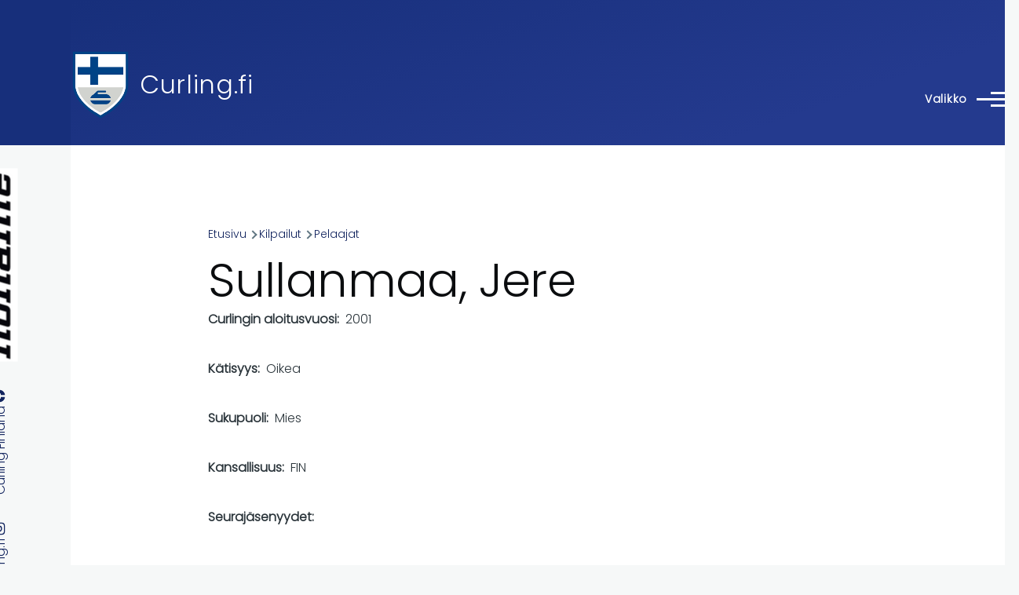

--- FILE ---
content_type: text/html; charset=UTF-8
request_url: https://www.curling.fi/fi/kilpailut/pelaajat/833
body_size: 14209
content:
<!DOCTYPE html>
<html lang="fi" dir="ltr" style="--color--primary-hue:226;--color--primary-saturation:68%;--color--primary-lightness:29">
  <head>
    <meta charset="utf-8" />
<noscript><style>form.antibot * :not(.antibot-message) { display: none !important; }</style>
</noscript><link rel="apple-touch-icon" sizes="180x180" href="/apple-touch-icon.png?v=1" />
<link rel="icon" type="image/png" sizes="32x32" href="/favicon-32x32.png?v=1" />
<link rel="icon" type="image/png" sizes="16x16" href="/favicon-16x16.png?v=1" />
<link rel="manifest" href="/site.webmanifest?v=1" />
<link rel="mask-icon" href="/safari-pinned-tab.svg?v=1" color="#5bbad5" />
<link rel="shortcut icon" href="/favicon.ico?v=1" />
<meta name="msapplication-TileColor" content="#2b5797" />
<meta name="theme-color" content="#ffffff" />
<script async src="https://www.googletagmanager.com/gtag/js?id=UA-493437-3" type="text/plain" id="cookies_ga_google_analytics_tracking_file" data-cookieconsent="analytics"></script>
<script>window.dataLayer = window.dataLayer || [];function gtag(){dataLayer.push(arguments)};gtag("js", new Date());gtag("set", "developer_id.dMDhkMT", true);gtag("config", "UA-493437-3", {"groups":"default","anonymize_ip":true,"page_placeholder":"PLACEHOLDER_page_path","allow_ad_personalization_signals":false});</script>
<meta name="Generator" content="Drupal 10 (https://www.drupal.org)" />
<meta name="MobileOptimized" content="width" />
<meta name="HandheldFriendly" content="true" />
<meta name="viewport" content="width=device-width, initial-scale=1.0" />
<link rel="stylesheet" href="https://fonts.googleapis.com/css?family=Poppins:300&amp;subset=latin-ext&amp;display=swap" media="all" />
<link rel="alternate" hreflang="en" href="https://www.curling.fi/en/competitions/players/833" />
<link rel="alternate" hreflang="fi" href="https://www.curling.fi/fi/kilpailut/pelaajat/833" />
<link rel="canonical" href="https://www.curling.fi/fi/kilpailut/pelaajat/833" />
<link rel="shortlink" href="https://www.curling.fi/fi/node/833" />

    <title>Sullanmaa, Jere | Curling.fi</title>
    <link rel="stylesheet" media="all" href="/files/assets/css/css_KyIZ7XvomxNhe0ktCr0A_U4d_PzPWDS6iA25kfka2QI.css?delta=0&amp;language=fi&amp;theme=curling_theme&amp;include=[base64]" />
<link rel="stylesheet" media="all" href="/files/assets/css/css_CG5rtd1Deo8UyoYpruiM8-AexdU4tpCA-f7IDVaMxnQ.css?delta=1&amp;language=fi&amp;theme=curling_theme&amp;include=[base64]" />

    <script type="application/json" data-drupal-selector="drupal-settings-json">{"path":{"baseUrl":"\/","pathPrefix":"fi\/","currentPath":"node\/833","currentPathIsAdmin":false,"isFront":false,"currentLanguage":"fi"},"pluralDelimiter":"\u0003","suppressDeprecationErrors":true,"colorbox":{"opacity":"0.85","current":"{current} of {total}","previous":"\u00ab Prev","next":"Next \u00bb","close":"Sulje","maxWidth":"98%","maxHeight":"98%","fixed":true,"mobiledetect":true,"mobiledevicewidth":"480px"},"google_analytics":{"account":"UA-493437-3","trackOutbound":true,"trackMailto":true,"trackTel":true,"trackDownload":true,"trackDownloadExtensions":"7z|aac|arc|arj|asf|asx|avi|bin|csv|doc(x|m)?|dot(x|m)?|exe|flv|gif|gz|gzip|hqx|jar|jpe?g|js|mp(2|3|4|e?g)|mov(ie)?|msi|msp|pdf|phps|png|ppt(x|m)?|pot(x|m)?|pps(x|m)?|ppam|sld(x|m)?|thmx|qtm?|ra(m|r)?|sea|sit|tar|tgz|torrent|txt|wav|wma|wmv|wpd|xls(x|m|b)?|xlt(x|m)|xlam|xml|z|zip","trackColorbox":true},"improved_multi_select":{"selectors":["select[multiple]"],"filtertype":"partial","placeholder_text":"","orderable":false,"js_regex":false,"groupresetfilter":false,"remove_required_attr":false,"buttontext_add":"\u003E","buttontext_addall":"\u00bb","buttontext_del":"\u003C","buttontext_delall":"\u00ab","buttontext_moveup":"Move up","buttontext_movedown":"Move down"},"cookies":{"cookiesjsr":{"config":{"cookie":{"name":"cookiesjsr","expires":31536000000,"domain":"","sameSite":"Lax","secure":false},"library":{"libBasePath":"https:\/\/cdn.jsdelivr.net\/gh\/jfeltkamp\/cookiesjsr@1\/dist","libPath":"https:\/\/cdn.jsdelivr.net\/gh\/jfeltkamp\/cookiesjsr@1\/dist\/cookiesjsr.min.js","scrollLimit":250},"callback":{"method":"post","url":"\/fi\/cookies\/consent\/callback.json","headers":[]},"interface":{"openSettingsHash":"#editCookieSettings","showDenyAll":true,"denyAllOnLayerClose":false,"settingsAsLink":false,"availableLangs":["en","fi"],"defaultLang":"fi","groupConsent":true,"cookieDocs":true}},"services":{"functional":{"id":"functional","services":[{"key":"functional","type":"functional","name":"Required functional","info":{"value":"Fallback","format":"full_html"},"uri":"","needConsent":false}],"weight":1},"tracking":{"id":"tracking","services":[{"key":"analytics","type":"tracking","name":"Google Analytics","info":{"value":"","format":"full_html"},"uri":"","needConsent":true}],"weight":10}},"translation":{"_core":{"default_config_hash":"X8VxTkyAAEb9q-EhYz30-BkJ9Ftv5-u1H7BXLXHQe1o"},"langcode":"fi","bannerText":"Sivustolla k\u00e4ytet\u00e4\u00e4n omia sek\u00e4 kolmannen osapuolen ev\u00e4steit\u00e4. Sivuston omat ev\u00e4steet ovat v\u00e4ltt\u00e4m\u00e4tt\u00f6mi\u00e4 mm. sivuston sis\u00e4\u00e4nkirjautumisen mahdollistamiseksi. Kolmannen osapuolen ev\u00e4steiden avulla ker\u00e4t\u00e4\u00e4n tietoja sivuston k\u00e4yt\u00f6st\u00e4 k\u00e4ytt\u00e4j\u00e4kokemuksen kehitt\u00e4miseksi. Mik\u00e4li valitset \u0022HYV\u00c4KSY KAIKKI\u0022, annat suostumuksesi kaikkien ev\u00e4steiden k\u00e4ytt\u00e4miseen. Voit hyv\u00e4ksy\u00e4 tai kielt\u00e4\u00e4 eri ev\u00e4stetyypit koska tahansa valitsemalla \u0022Asetukset\u0022.","privacyPolicy":"Tietosuojaseloste","privacyUri":"\/fi\/tietosuojaselosteet","imprint":"","imprintUri":"","cookieDocs":"Tietoa ev\u00e4steist\u00e4","cookieDocsUri":"https:\/\/www.curling.fi\/fi\/tietoa-evasteista","officialWebsite":"Official website","denyAll":"Vain v\u00e4ltt\u00e4m\u00e4tt\u00f6m\u00e4t","alwaysActive":"Aina aktiivinen","settings":"Ev\u00e4steasetukset","acceptAll":"Hyv\u00e4ksy kaikki","requiredCookies":"V\u00e4ltt\u00e4m\u00e4tt\u00f6m\u00e4t ev\u00e4steet","cookieSettings":"Ev\u00e4steasetukset","close":"Sulje","readMore":"Lue lis\u00e4\u00e4","allowed":"sallittu","denied":"kielletty","settingsAllServices":"Kaikkien ev\u00e4steiden asetukset","saveSettings":"Tallenna","default_langcode":"en","disclaimerText":"All cookie information is subject to change by the service providers. We update this information regularly.","disclaimerTextPosition":"above","processorDetailsLabel":"Processor Company Details","processorLabel":"Company","processorWebsiteUrlLabel":"Company Website","processorPrivacyPolicyUrlLabel":"Company Privacy Policy","processorCookiePolicyUrlLabel":"Company Cookie Policy","processorContactLabel":"Data Protection Contact Details","placeholderAcceptAllText":"Accept All Cookies","functional":{"title":"V\u00e4ltt\u00e4m\u00e4tt\u00f6m\u00e4t ev\u00e4steet","details":"V\u00e4ltt\u00e4m\u00e4tt\u00f6mi\u00e4 ev\u00e4steit\u00e4 k\u00e4ytet\u00e4\u00e4n mm. sis\u00e4\u00e4nkirjautumisten hallintaan. Lue lis\u00e4\u00e4 sivuston v\u00e4ltt\u00e4m\u00e4tt\u00f6mist\u00e4 ev\u00e4steist\u00e4 alla olevasta linkist\u00e4."},"tracking":{"title":"Analytiikkaev\u00e4steet","details":"Analytiikkaev\u00e4steet ovat kolmannen osapuolen ev\u00e4steit\u00e4. Analytiikan avulla seurataan sivuston k\u00e4ytt\u00f6\u00e4 k\u00e4ytt\u00e4j\u00e4kokemuksen parantamiseksi. Lue lis\u00e4\u00e4 analytiikkaev\u00e4steist\u00e4 alla olevasta linkist\u00e4."}}},"cookiesTexts":{"_core":{"default_config_hash":"X8VxTkyAAEb9q-EhYz30-BkJ9Ftv5-u1H7BXLXHQe1o"},"langcode":"fi","bannerText":"Sivustolla k\u00e4ytet\u00e4\u00e4n omia sek\u00e4 kolmannen osapuolen ev\u00e4steit\u00e4. Sivuston omat ev\u00e4steet ovat v\u00e4ltt\u00e4m\u00e4tt\u00f6mi\u00e4 mm. sivuston sis\u00e4\u00e4nkirjautumisen mahdollistamiseksi. Kolmannen osapuolen ev\u00e4steiden avulla ker\u00e4t\u00e4\u00e4n tietoja sivuston k\u00e4yt\u00f6st\u00e4 k\u00e4ytt\u00e4j\u00e4kokemuksen kehitt\u00e4miseksi. Mik\u00e4li valitset \u0022HYV\u00c4KSY KAIKKI\u0022, annat suostumuksesi kaikkien ev\u00e4steiden k\u00e4ytt\u00e4miseen. Voit hyv\u00e4ksy\u00e4 tai kielt\u00e4\u00e4 eri ev\u00e4stetyypit koska tahansa valitsemalla \u0022Asetukset\u0022.","privacyPolicy":"Tietosuojaseloste","privacyUri":"\/node\/949","imprint":"","imprintUri":"","cookieDocs":"Tietoa ev\u00e4steist\u00e4","cookieDocsUri":"https:\/\/www.curling.fi\/fi\/tietoa-evasteista","officialWebsite":"Official website","denyAll":"Vain v\u00e4ltt\u00e4m\u00e4tt\u00f6m\u00e4t","alwaysActive":"Aina aktiivinen","settings":"Ev\u00e4steasetukset","acceptAll":"Hyv\u00e4ksy kaikki","requiredCookies":"V\u00e4ltt\u00e4m\u00e4tt\u00f6m\u00e4t ev\u00e4steet","cookieSettings":"Ev\u00e4steasetukset","close":"Sulje","readMore":"Lue lis\u00e4\u00e4","allowed":"sallittu","denied":"kielletty","settingsAllServices":"Kaikkien ev\u00e4steiden asetukset","saveSettings":"Tallenna","default_langcode":"en","disclaimerText":"All cookie information is subject to change by the service providers. We update this information regularly.","disclaimerTextPosition":"above","processorDetailsLabel":"Processor Company Details","processorLabel":"Company","processorWebsiteUrlLabel":"Company Website","processorPrivacyPolicyUrlLabel":"Company Privacy Policy","processorCookiePolicyUrlLabel":"Company Cookie Policy","processorContactLabel":"Data Protection Contact Details","placeholderAcceptAllText":"Accept All Cookies"},"services":{"analytics":{"uuid":"d1b0cfbd-a8a3-488a-ad19-b02e5c2bfbf4","langcode":"fi","status":true,"dependencies":{"enforced":{"module":["cookies_ga"]}},"_core":{"default_config_hash":"aYbFdFXbVPCH9Lp3OmPtEGUPT48_WuWxK8pzqzYTUj4"},"id":"analytics","label":"Google Analytics","group":"tracking","info":{"value":"","format":"full_html"},"consentRequired":true,"purpose":"","processor":"","processorContact":"","processorUrl":"","processorPrivacyPolicyUrl":"","processorCookiePolicyUrl":"","placeholderMainText":"This content is blocked because google analytics cookies have not been accepted.","placeholderAcceptText":"Only accept google analytics cookies"},"functional":{"uuid":"10993477-8e3f-4a7f-a0b6-233c6abac65b","langcode":"fi","status":true,"dependencies":[],"id":"functional","label":"Required functional","group":"functional","info":{"value":"Fallback","format":"full_html"},"consentRequired":false,"purpose":"","processor":"","processorContact":"","processorUrl":"","processorPrivacyPolicyUrl":"","processorCookiePolicyUrl":"","placeholderMainText":"This content is blocked because required functional cookies have not been accepted.","placeholderAcceptText":"Only accept required functional cookies"}},"groups":{"functional":{"uuid":"d38b1181-106f-44ce-8e43-1677c8230558","langcode":"fi","status":true,"dependencies":[],"id":"functional","label":"V\u00e4ltt\u00e4m\u00e4tt\u00f6m\u00e4t ev\u00e4steet","weight":1,"title":"V\u00e4ltt\u00e4m\u00e4tt\u00f6m\u00e4t ev\u00e4steet","details":"V\u00e4ltt\u00e4m\u00e4tt\u00f6mi\u00e4 ev\u00e4steit\u00e4 k\u00e4ytet\u00e4\u00e4n mm. sis\u00e4\u00e4nkirjautumisten hallintaan. Lue lis\u00e4\u00e4 sivuston v\u00e4ltt\u00e4m\u00e4tt\u00f6mist\u00e4 ev\u00e4steist\u00e4 alla olevasta linkist\u00e4."},"performance":{"uuid":"cef6e615-e8ae-4b0f-9b72-9674cff75eb1","langcode":"fi","status":true,"dependencies":[],"_core":{"default_config_hash":"Jv3uIJviBj7D282Qu1ZpEQwuOEb3lCcDvx-XVHeOJpw"},"id":"performance","label":"Suorituskyky","weight":30,"title":"Performance Cookies","details":"Performance cookies collect aggregated information about how our website is used. The purpose of this is to improve its attractiveness, content and functionality. These cookies help us to determine whether, how often and for how long particular sub-pages of our website are accessed and which content users are particularly interested in. Search terms, country, region and (where applicable) the city from which the website is accessed are also recorded, as is the proportion of mobile devices that are used to access the website. We use this information to compile statistical reports that help us tailor the content of our website to your needs and optimize our offer."},"social":{"uuid":"70ad1bb1-bd73-437f-9c7e-f39bd18736b4","langcode":"fi","status":true,"dependencies":[],"_core":{"default_config_hash":"vog2tbqqQHjVkue0anA0RwlzvOTPNTvP7_JjJxRMVAQ"},"id":"social","label":"Social Plugins","weight":20,"title":"Social Plugins","details":"Comments managers facilitate the filing of comments and fight against spam."},"tracking":{"uuid":"3fba6f24-e7e1-4370-89cd-47e53ef1466c","langcode":"fi","status":true,"dependencies":[],"_core":{"default_config_hash":"_gYDe3qoEc6L5uYR6zhu5V-3ARLlyis9gl1diq7Tnf4"},"id":"tracking","label":"Tracking","weight":10,"title":"Analytiikkaev\u00e4steet","details":"Analytiikkaev\u00e4steet ovat kolmannen osapuolen ev\u00e4steit\u00e4. Analytiikan avulla seurataan sivuston k\u00e4ytt\u00f6\u00e4 k\u00e4ytt\u00e4j\u00e4kokemuksen parantamiseksi. Lue lis\u00e4\u00e4 analytiikkaev\u00e4steist\u00e4 alla olevasta linkist\u00e4."},"video":{"uuid":"b28dc976-59da-4c09-a9cc-78329e3553ef","langcode":"fi","status":true,"dependencies":[],"_core":{"default_config_hash":"w1WnCmP2Xfgx24xbx5u9T27XLF_ZFw5R0MlO-eDDPpQ"},"id":"video","label":"Videos","weight":40,"title":"Video","details":"Video sharing services help to add rich media on the site and increase its visibility."}}},"user":{"uid":0,"permissionsHash":"e35af6748ed62d2a6d2964b1df1068b15174b91034da6f9da823e8bd26795324"}}</script>
<script src="/files/assets/js/js_muAqHDy5nqHiuK7Bl-vi93L1htEO8CQyjFsPyfyiEN8.js?scope=header&amp;delta=0&amp;language=fi&amp;theme=curling_theme&amp;include=eJxdyUEOwjAMRNELBXykyKRWNODYkZNG9PawKCy6Gv03xdXj4W_qyrBUzswwhQld-vv7CzLo3OeIe9nsx7kysbEeE2Wk6l5V8h_oCgmthy_Zctt1Ig9RKZPQRnLFknAyXqg84XbrgcZxfAB3mEaD"></script>
<script src="/modules/contrib/cookies/js/cookiesjsr.conf.js?v=10.5.6" defer></script>

    
<link rel="preload" href="/core/themes/olivero/fonts/metropolis/Metropolis-Regular.woff2" as="font" type="font/woff2" crossorigin>
<link rel="preload" href="/core/themes/olivero/fonts/metropolis/Metropolis-SemiBold.woff2" as="font" type="font/woff2" crossorigin>
<link rel="preload" href="/core/themes/olivero/fonts/metropolis/Metropolis-Bold.woff2" as="font" type="font/woff2" crossorigin>
<link rel="preload" href="/core/themes/olivero/fonts/lora/lora-v14-latin-regular.woff2" as="font" type="font/woff2" crossorigin>
    <noscript><link rel="stylesheet" href="/core/themes/olivero/css/components/navigation/nav-primary-no-js.css?t92tpz" />
</noscript>
  </head>
  <body class="fontyourface is-always-mobile-nav path-node page-node-type-curling-player">
        <a href="#main-content" class="visually-hidden focusable skip-link">
      Skip to main content
    </a>
    
      <div class="dialog-off-canvas-main-canvas" data-off-canvas-main-canvas>
    
<div id="page-wrapper" class="page-wrapper">
  <div id="page">

          <header id="header" class="site-header" data-drupal-selector="site-header" role="banner">

                <div class="site-header__fixable" data-drupal-selector="site-header-fixable">
          <div class="site-header__initial">
            <button class="sticky-header-toggle" data-drupal-selector="sticky-header-toggle" role="switch" aria-controls="site-header__inner" aria-label="Sticky header" aria-checked="false">
              <span class="sticky-header-toggle__icon">
                <span></span>
                <span></span>
                <span></span>
              </span>
            </button>
          </div>

                    <div id="site-header__inner" class="site-header__inner" data-drupal-selector="site-header-inner">
            <div class="container site-header__inner__container">

              


<div id="block-curling-theme-site-branding" class="site-branding block block-system block-system-branding-block">
  
    
    <div class="site-branding__inner">
          <a href="/fi" rel="home" class="site-branding__logo">
        <img src="/files/curlingliitto-logo.png" alt="Etusivu" fetchpriority="high" />
      </a>
              <div class="site-branding__text">
        <div class="site-branding__name">
          <a href="/fi" title="Etusivu" rel="home">Curling.fi</a>
        </div>
      </div>
      </div>
</div>

<div class="header-nav-overlay" data-drupal-selector="header-nav-overlay"></div>


                              <div class="mobile-buttons" data-drupal-selector="mobile-buttons">
                  <button class="mobile-nav-button" data-drupal-selector="mobile-nav-button" aria-label="Main Menu" aria-controls="header-nav" aria-expanded="false">
                    <span class="mobile-nav-button__label">Valikko</span>
                    <span class="mobile-nav-button__icon"></span>
                  </button>
                </div>

                <div id="header-nav" class="header-nav" data-drupal-selector="header-nav">
                  


<div id="block-curling-theme-languageblockfi" class="block block-simple-block block-simple-blocklanguage-block-fi">
  
    
      <div class="block__content">
      <a href="/en">In English</a>
    </div>
  </div>
<nav  id="block-curling-theme-main-menu" class="primary-nav block block-menu navigation menu--main" aria-labelledby="block-curling-theme-main-menu-menu" role="navigation">
            
  <h2 class="visually-hidden block__title" id="block-curling-theme-main-menu-menu">Päävalikko</h2>
  
        


          
        
    <ul  class="menu primary-nav__menu primary-nav__menu--level-1" data-drupal-selector="primary-nav-menu--level-1">
            
                          
        
        
        <li class="primary-nav__menu-item primary-nav__menu-item--link primary-nav__menu-item--level-1">
                              
                      <a href="/fi" class="primary-nav__menu-link primary-nav__menu-link--link primary-nav__menu-link--level-1" data-drupal-selector="primary-nav-menu-link-has-children" data-drupal-link-system-path="&lt;front&gt;">            <span class="primary-nav__menu-link-inner primary-nav__menu-link-inner--level-1">Etusivu</span>
          </a>

            
                  </li>
      
                          
        
        
        <li class="primary-nav__menu-item primary-nav__menu-item--link primary-nav__menu-item--level-1 primary-nav__menu-item--has-children" data-drupal-selector="primary-nav-menu-item-has-children">
                              
                      <a href="/fi/laji" class="primary-nav__menu-link primary-nav__menu-link--link primary-nav__menu-link--level-1 primary-nav__menu-link--has-children" data-drupal-selector="primary-nav-menu-link-has-children" data-drupal-link-system-path="node/115">            <span class="primary-nav__menu-link-inner primary-nav__menu-link-inner--level-1">Tutustu curlingiin</span>
          </a>

                                                        
                <button class="primary-nav__button-toggle" data-drupal-selector="primary-nav-submenu-toggle-button" aria-controls="primary-menu-item-12" aria-expanded="false" aria-hidden="true" tabindex="-1">
                  <span class="visually-hidden">Tutustu curlingiin sub-navigation</span>
                  <span class="icon--menu-toggle"></span>
                </button>
              
                                      
              <span data-drupal-selector="primary-nav-menu-🥕" class="primary-nav__menu-🥕"></span>
    
    <ul  class="menu primary-nav__menu primary-nav__menu--level-2" data-drupal-selector="primary-nav-menu--level-2" id="primary-menu-item-12">
            
                          
        
        
        <li class="primary-nav__menu-item primary-nav__menu-item--link primary-nav__menu-item--level-2 primary-nav__menu-item--has-children">
                              
                      <a href="/fi/laji/pahkinankuoressa" class="primary-nav__menu-link primary-nav__menu-link--link primary-nav__menu-link--level-2 primary-nav__menu-link--has-children" data-drupal-link-system-path="node/10005">            <span class="primary-nav__menu-link-inner primary-nav__menu-link-inner--level-2">Curling pähkinänkuoressa</span>
          </a>

                                        
                                      
        
    <ul  class="menu primary-nav__menu primary-nav__menu--level-3" id="primary-menu-item-121">
            
                          
        
        
        <li class="primary-nav__menu-item primary-nav__menu-item--link primary-nav__menu-item--level-3">
                              
                      <a href="/fi/laji/pahkinankuoressa/valineet" class="primary-nav__menu-link primary-nav__menu-link--link primary-nav__menu-link--level-3" data-drupal-link-system-path="node/126">            <span class="primary-nav__menu-link-inner primary-nav__menu-link-inner--level-3">Curlingvälineet</span>
          </a>

            
                  </li>
          </ul>
  
            
                  </li>
      
                          
        
        
        <li class="primary-nav__menu-item primary-nav__menu-item--link primary-nav__menu-item--level-2">
                              
                      <a href="/fi/laji/pelipaikat" class="primary-nav__menu-link primary-nav__menu-link--link primary-nav__menu-link--level-2" data-drupal-link-system-path="laji/pelipaikat">            <span class="primary-nav__menu-link-inner primary-nav__menu-link-inner--level-2">Pelipaikat Suomessa</span>
          </a>

            
                  </li>
      
                          
        
        
        <li class="primary-nav__menu-item primary-nav__menu-item--link primary-nav__menu-item--level-2">
                              
                      <a href="/fi/laji/seurat" class="primary-nav__menu-link primary-nav__menu-link--link primary-nav__menu-link--level-2" data-drupal-link-system-path="laji/seurat">            <span class="primary-nav__menu-link-inner primary-nav__menu-link-inner--level-2">Suomen curlingseurat</span>
          </a>

            
                  </li>
      
                          
        
        
        <li class="primary-nav__menu-item primary-nav__menu-item--link primary-nav__menu-item--level-2">
                              
                      <a href="/fi/laji/mixed-doubles" class="primary-nav__menu-link primary-nav__menu-link--link primary-nav__menu-link--level-2" data-drupal-link-system-path="node/2021">            <span class="primary-nav__menu-link-inner primary-nav__menu-link-inner--level-2">Paricurling</span>
          </a>

            
                  </li>
      
                          
        
        
        <li class="primary-nav__menu-item primary-nav__menu-item--link primary-nav__menu-item--level-2">
                              
                      <a href="/fi/laji/pyoratuolicurling" class="primary-nav__menu-link primary-nav__menu-link--link primary-nav__menu-link--level-2" data-drupal-link-system-path="node/141">            <span class="primary-nav__menu-link-inner primary-nav__menu-link-inner--level-2">Pyörätuolicurling</span>
          </a>

            
                  </li>
      
                          
        
        
        <li class="primary-nav__menu-item primary-nav__menu-item--link primary-nav__menu-item--level-2">
                              
                      <a href="/fi/liitto/lattiacurling" class="primary-nav__menu-link primary-nav__menu-link--link primary-nav__menu-link--level-2" data-drupal-link-system-path="node/63941">            <span class="primary-nav__menu-link-inner primary-nav__menu-link-inner--level-2">Lattiacurling</span>
          </a>

            
                  </li>
          </ul>
  
            
                  </li>
      
                          
        
        
        <li class="primary-nav__menu-item primary-nav__menu-item--link primary-nav__menu-item--level-1 primary-nav__menu-item--has-children" data-drupal-selector="primary-nav-menu-item-has-children">
                              
                      <a href="/fi/pelaajille" class="primary-nav__menu-link primary-nav__menu-link--link primary-nav__menu-link--level-1 primary-nav__menu-link--has-children" data-drupal-selector="primary-nav-menu-link-has-children" data-drupal-link-system-path="node/71633">            <span class="primary-nav__menu-link-inner primary-nav__menu-link-inner--level-1">Pelaajille</span>
          </a>

                                                        
                <button class="primary-nav__button-toggle" data-drupal-selector="primary-nav-submenu-toggle-button" aria-controls="primary-menu-item-123" aria-expanded="false" aria-hidden="true" tabindex="-1">
                  <span class="visually-hidden">Pelaajille sub-navigation</span>
                  <span class="icon--menu-toggle"></span>
                </button>
              
                                      
              <span data-drupal-selector="primary-nav-menu-🥕" class="primary-nav__menu-🥕"></span>
    
    <ul  class="menu primary-nav__menu primary-nav__menu--level-2" data-drupal-selector="primary-nav-menu--level-2" id="primary-menu-item-123">
            
                          
        
        
        <li class="primary-nav__menu-item primary-nav__menu-item--link primary-nav__menu-item--level-2">
                              
                      <a href="/fi/pelaajille/lisenssit-ja-vakuutukset" class="primary-nav__menu-link primary-nav__menu-link--link primary-nav__menu-link--level-2" data-drupal-link-system-path="node/5495">            <span class="primary-nav__menu-link-inner primary-nav__menu-link-inner--level-2">Curlingliiton lisenssit ja vakuutukset</span>
          </a>

            
                  </li>
      
                          
        
        
        <li class="primary-nav__menu-item primary-nav__menu-item--link primary-nav__menu-item--level-2">
                              
                      <a href="/fi/pelaajille/valmennuspankki" class="primary-nav__menu-link primary-nav__menu-link--link primary-nav__menu-link--level-2" data-drupal-link-system-path="pelaajille/valmennuspankki">            <span class="primary-nav__menu-link-inner primary-nav__menu-link-inner--level-2">Valmennuspankki ja ohjeita</span>
          </a>

            
                  </li>
      
                          
        
        
        <li class="primary-nav__menu-item primary-nav__menu-item--link primary-nav__menu-item--level-2">
                              
                      <a href="/fi/pelaajille/kuvagalleria" class="primary-nav__menu-link primary-nav__menu-link--link primary-nav__menu-link--level-2" data-drupal-link-system-path="pelaajille/kuvagalleria">            <span class="primary-nav__menu-link-inner primary-nav__menu-link-inner--level-2">Kuvagalleria</span>
          </a>

            
                  </li>
      
                          
        
        
        <li class="primary-nav__menu-item primary-nav__menu-item--link primary-nav__menu-item--level-2 primary-nav__menu-item--has-children">
                              
                      <a href="/fi/yhteiso/keskustelufoorumi" class="primary-nav__menu-link primary-nav__menu-link--link primary-nav__menu-link--level-2 primary-nav__menu-link--has-children" data-drupal-link-system-path="forum">            <span class="primary-nav__menu-link-inner primary-nav__menu-link-inner--level-2">Keskustelufoorumi</span>
          </a>

                                        
                                      
        
    <ul  class="menu primary-nav__menu primary-nav__menu--level-3" id="primary-menu-item-1231234">
            
                          
        
        
        <li class="primary-nav__menu-item primary-nav__menu-item--link primary-nav__menu-item--level-3">
                              
                      <a href="/fi/yhteiso/keskustelufoorumi/pelaaja-ja-valineporssi" class="primary-nav__menu-link primary-nav__menu-link--link primary-nav__menu-link--level-3" data-drupal-link-system-path="forum/5">            <span class="primary-nav__menu-link-inner primary-nav__menu-link-inner--level-3">Pelaaja- ja välinepörssi</span>
          </a>

            
                  </li>
      
                          
        
        
        <li class="primary-nav__menu-item primary-nav__menu-item--link primary-nav__menu-item--level-3">
                              
                      <a href="/fi/yhteiso/keskustelufoorumi/yleinen-keskustelu" class="primary-nav__menu-link primary-nav__menu-link--link primary-nav__menu-link--level-3" data-drupal-link-system-path="forum/2">            <span class="primary-nav__menu-link-inner primary-nav__menu-link-inner--level-3">Yleinen keskustelu</span>
          </a>

            
                  </li>
      
                          
        
        
        <li class="primary-nav__menu-item primary-nav__menu-item--link primary-nav__menu-item--level-3">
                              
                      <a href="/fi/yhteiso/keskustelufoorumi/sm-sarja-turnaukset-ja-arvokisat" class="primary-nav__menu-link primary-nav__menu-link--link primary-nav__menu-link--level-3" data-drupal-link-system-path="forum/3">            <span class="primary-nav__menu-link-inner primary-nav__menu-link-inner--level-3">SM-sarja, turnaukset ja arvokisat</span>
          </a>

            
                  </li>
      
                          
        
        
        <li class="primary-nav__menu-item primary-nav__menu-item--link primary-nav__menu-item--level-3">
                              
                      <a href="/fi/yhteiso/keskustelufoorumi/paikallissarjat" class="primary-nav__menu-link primary-nav__menu-link--link primary-nav__menu-link--level-3" data-drupal-link-system-path="forum/4">            <span class="primary-nav__menu-link-inner primary-nav__menu-link-inner--level-3">Paikallissarjat</span>
          </a>

            
                  </li>
          </ul>
  
            
                  </li>
      
                          
        
        
        <li class="primary-nav__menu-item primary-nav__menu-item--link primary-nav__menu-item--level-2">
                              
                      <a href="/fi/yhteiso/curlinglehti" class="primary-nav__menu-link primary-nav__menu-link--link primary-nav__menu-link--level-2" data-drupal-link-system-path="yhteiso/curlinglehti">            <span class="primary-nav__menu-link-inner primary-nav__menu-link-inner--level-2">Curlinglehti</span>
          </a>

            
                  </li>
      
                          
        
        
        <li class="primary-nav__menu-item primary-nav__menu-item--link primary-nav__menu-item--level-2 primary-nav__menu-item--has-children">
                              
                      <a href="/fi/pelaajille/maajoukkueinfo" class="primary-nav__menu-link primary-nav__menu-link--link primary-nav__menu-link--level-2 primary-nav__menu-link--has-children" data-drupal-link-system-path="node/69139">            <span class="primary-nav__menu-link-inner primary-nav__menu-link-inner--level-2">Ohjeet maajoukkueille</span>
          </a>

                                        
                                      
        
    <ul  class="menu primary-nav__menu primary-nav__menu--level-3" id="primary-menu-item-123123456">
            
                          
        
        
        <li class="primary-nav__menu-item primary-nav__menu-item--link primary-nav__menu-item--level-3">
                              
                      <a href="/fi/pelaajille/maajoukkueinfo/edustusjoukkueiden-valinnat" class="primary-nav__menu-link primary-nav__menu-link--link primary-nav__menu-link--level-3" data-drupal-link-system-path="node/10123">            <span class="primary-nav__menu-link-inner primary-nav__menu-link-inner--level-3">Edustusjoukkueiden valinta</span>
          </a>

            
                  </li>
          </ul>
  
            
                  </li>
          </ul>
  
            
                  </li>
      
                          
        
        
        <li class="primary-nav__menu-item primary-nav__menu-item--link primary-nav__menu-item--level-1 primary-nav__menu-item--has-children" data-drupal-selector="primary-nav-menu-item-has-children">
                              
                      <a href="/fi/seuroille" class="primary-nav__menu-link primary-nav__menu-link--link primary-nav__menu-link--level-1 primary-nav__menu-link--has-children" data-drupal-selector="primary-nav-menu-link-has-children" data-drupal-link-system-path="node/71634">            <span class="primary-nav__menu-link-inner primary-nav__menu-link-inner--level-1">Seuroille</span>
          </a>

                                                        
                <button class="primary-nav__button-toggle" data-drupal-selector="primary-nav-submenu-toggle-button" aria-controls="primary-menu-item-1234" aria-expanded="false" aria-hidden="true" tabindex="-1">
                  <span class="visually-hidden">Seuroille sub-navigation</span>
                  <span class="icon--menu-toggle"></span>
                </button>
              
                                      
              <span data-drupal-selector="primary-nav-menu-🥕" class="primary-nav__menu-🥕"></span>
    
    <ul  class="menu primary-nav__menu primary-nav__menu--level-2" data-drupal-selector="primary-nav-menu--level-2" id="primary-menu-item-1234">
            
                          
        
        
        <li class="primary-nav__menu-item primary-nav__menu-item--link primary-nav__menu-item--level-2">
                              
                      <a href="/fi/seuroille/resurssipankki" class="primary-nav__menu-link primary-nav__menu-link--link primary-nav__menu-link--level-2" data-drupal-link-system-path="seuroille/resurssipankki">            <span class="primary-nav__menu-link-inner primary-nav__menu-link-inner--level-2">Resurssipankki ja ohjeita</span>
          </a>

            
                  </li>
      
                          
        
        
        <li class="primary-nav__menu-item primary-nav__menu-item--link primary-nav__menu-item--level-2">
                              
                      <a href="/fi/seuroille/valmentajan-polku" class="primary-nav__menu-link primary-nav__menu-link--link primary-nav__menu-link--level-2" data-drupal-link-system-path="node/12825">            <span class="primary-nav__menu-link-inner primary-nav__menu-link-inner--level-2">Valmentajan polku</span>
          </a>

            
                  </li>
      
                          
        
        
        <li class="primary-nav__menu-item primary-nav__menu-item--link primary-nav__menu-item--level-2">
                              
                      <a href="/fi/seuroille/tietosuojaohjeistus" class="primary-nav__menu-link primary-nav__menu-link--link primary-nav__menu-link--level-2" data-drupal-link-system-path="node/12925">            <span class="primary-nav__menu-link-inner primary-nav__menu-link-inner--level-2">Tietosuojaohjeistus</span>
          </a>

            
                  </li>
          </ul>
  
            
                  </li>
      
                          
        
        
        <li class="primary-nav__menu-item primary-nav__menu-item--link primary-nav__menu-item--level-1 primary-nav__menu-item--has-children" data-drupal-selector="primary-nav-menu-item-has-children">
                              
                      <a href="/fi/kilpailut" class="primary-nav__menu-link primary-nav__menu-link--link primary-nav__menu-link--level-1 primary-nav__menu-link--has-children" data-drupal-selector="primary-nav-menu-link-has-children" data-drupal-link-system-path="node/116">            <span class="primary-nav__menu-link-inner primary-nav__menu-link-inner--level-1">Kilpailut</span>
          </a>

                                                        
                <button class="primary-nav__button-toggle" data-drupal-selector="primary-nav-submenu-toggle-button" aria-controls="primary-menu-item-12345" aria-expanded="false" aria-hidden="true" tabindex="-1">
                  <span class="visually-hidden">Kilpailut sub-navigation</span>
                  <span class="icon--menu-toggle"></span>
                </button>
              
                                      
              <span data-drupal-selector="primary-nav-menu-🥕" class="primary-nav__menu-🥕"></span>
    
    <ul  class="menu primary-nav__menu primary-nav__menu--level-2" data-drupal-selector="primary-nav-menu--level-2" id="primary-menu-item-12345">
            
                          
        
        
        <li class="primary-nav__menu-item primary-nav__menu-item--link primary-nav__menu-item--level-2">
                              
                      <a href="/fi/kilpailut/huippu-urheilu" class="primary-nav__menu-link primary-nav__menu-link--link primary-nav__menu-link--level-2" data-drupal-link-system-path="node/10893">            <span class="primary-nav__menu-link-inner primary-nav__menu-link-inner--level-2">Curlingliiton huippu-urheilu</span>
          </a>

            
                  </li>
      
                          
        
        
        <li class="primary-nav__menu-item primary-nav__menu-item--link primary-nav__menu-item--level-2 primary-nav__menu-item--has-children">
                              
                      <a href="/fi/kilpailut/saannot" class="primary-nav__menu-link primary-nav__menu-link--link primary-nav__menu-link--level-2 primary-nav__menu-link--has-children" data-drupal-link-system-path="node/127">            <span class="primary-nav__menu-link-inner primary-nav__menu-link-inner--level-2">Curlingin säännöt</span>
          </a>

                                        
                                      
        
    <ul  class="menu primary-nav__menu primary-nav__menu--level-3" id="primary-menu-item-1234512">
            
                          
        
        
        <li class="primary-nav__menu-item primary-nav__menu-item--link primary-nav__menu-item--level-3">
                              
                      <a href="/fi/laji/saannot/peli-ja-kilpailusaannot" class="primary-nav__menu-link primary-nav__menu-link--link primary-nav__menu-link--level-3" data-drupal-link-system-path="node/2019">            <span class="primary-nav__menu-link-inner primary-nav__menu-link-inner--level-3">Peli- ja kilpailusäännöt</span>
          </a>

            
                  </li>
      
                          
        
        
        <li class="primary-nav__menu-item primary-nav__menu-item--link primary-nav__menu-item--level-3">
                              
                      <a href="/fi/laji/saannot/erikoissanastoa" class="primary-nav__menu-link primary-nav__menu-link--link primary-nav__menu-link--level-3" data-drupal-link-system-path="node/2018">            <span class="primary-nav__menu-link-inner primary-nav__menu-link-inner--level-3">Curlingin erikoissanastoa</span>
          </a>

            
                  </li>
      
                          
        
        
        <li class="primary-nav__menu-item primary-nav__menu-item--link primary-nav__menu-item--level-3">
                              
                      <a href="/fi/kilpailut/saannot/sm/sm-kilpailut" class="primary-nav__menu-link primary-nav__menu-link--link primary-nav__menu-link--level-3" data-drupal-link-system-path="node/65096">            <span class="primary-nav__menu-link-inner primary-nav__menu-link-inner--level-3">SM-kilpailujen säännöt</span>
          </a>

            
                  </li>
      
                          
        
        
        <li class="primary-nav__menu-item primary-nav__menu-item--link primary-nav__menu-item--level-3">
                              
                      <a href="/fi/kilpailut/saannot/pyoratuolicurling" class="primary-nav__menu-link primary-nav__menu-link--link primary-nav__menu-link--level-3" data-drupal-link-system-path="node/128">            <span class="primary-nav__menu-link-inner primary-nav__menu-link-inner--level-3">Pyörätuolicurlingin säännöt</span>
          </a>

            
                  </li>
          </ul>
  
            
                  </li>
      
                          
        
        
        <li class="primary-nav__menu-item primary-nav__menu-item--link primary-nav__menu-item--level-2 primary-nav__menu-item--has-children">
                              
                      <a href="/fi/kilpailut/sm" class="primary-nav__menu-link primary-nav__menu-link--link primary-nav__menu-link--level-2 primary-nav__menu-link--has-children" data-drupal-link-system-path="kilpailut/sm">            <span class="primary-nav__menu-link-inner primary-nav__menu-link-inner--level-2">SM-kilpailut</span>
          </a>

                                        
                                      
        
    <ul  class="menu primary-nav__menu primary-nav__menu--level-3" id="primary-menu-item-12345123">
            
                          
        
        
        <li class="primary-nav__menu-item primary-nav__menu-item--link primary-nav__menu-item--level-3">
                              
                      <a href="/fi/kilpailut/sarjat/71844" class="primary-nav__menu-link primary-nav__menu-link--link primary-nav__menu-link--level-3" data-drupal-link-system-path="node/71844">            <span class="primary-nav__menu-link-inner primary-nav__menu-link-inner--level-3">Curlingin SM-sarja</span>
          </a>

            
                  </li>
      
                          
        
        
        <li class="primary-nav__menu-item primary-nav__menu-item--link primary-nav__menu-item--level-3">
                              
                      <a href="/fi/kilpailut/sarjat/73016" class="primary-nav__menu-link primary-nav__menu-link--link primary-nav__menu-link--level-3" data-drupal-link-system-path="node/73016">            <span class="primary-nav__menu-link-inner primary-nav__menu-link-inner--level-3">Naisten SM-kilpailu</span>
          </a>

            
                  </li>
      
                          
        
        
        <li class="primary-nav__menu-item primary-nav__menu-item--link primary-nav__menu-item--level-3">
                              
                      <a href="/fi/kilpailut/sarjat/73015" class="primary-nav__menu-link primary-nav__menu-link--link primary-nav__menu-link--level-3" data-drupal-link-system-path="node/73015">            <span class="primary-nav__menu-link-inner primary-nav__menu-link-inner--level-3">Paricurlingin SM-kilpailu</span>
          </a>

            
                  </li>
      
                          
        
        
        <li class="primary-nav__menu-item primary-nav__menu-item--link primary-nav__menu-item--level-3">
                              
                      <a href="/fi/kilpailut/sarjat/73377" class="primary-nav__menu-link primary-nav__menu-link--link primary-nav__menu-link--level-3" data-drupal-link-system-path="node/73377">            <span class="primary-nav__menu-link-inner primary-nav__menu-link-inner--level-3">Pyörätuolicurlingin SM-kilpailu</span>
          </a>

            
                  </li>
      
                          
        
        
        <li class="primary-nav__menu-item primary-nav__menu-item--link primary-nav__menu-item--level-3">
                              
                      <a href="/fi/kilpailut/sarjat/71798" class="primary-nav__menu-link primary-nav__menu-link--link primary-nav__menu-link--level-3" data-drupal-link-system-path="node/71798">            <span class="primary-nav__menu-link-inner primary-nav__menu-link-inner--level-3">Pyörätuolicurlingin parikilpailu</span>
          </a>

            
                  </li>
      
                          
        
        
        <li class="primary-nav__menu-item primary-nav__menu-item--link primary-nav__menu-item--level-3">
                              
                      <a href="/fi/kilpailut/sarjat/72090" class="primary-nav__menu-link primary-nav__menu-link--link primary-nav__menu-link--level-3" data-drupal-link-system-path="node/72090">            <span class="primary-nav__menu-link-inner primary-nav__menu-link-inner--level-3">Seniorien SM-kilpailu</span>
          </a>

            
                  </li>
          </ul>
  
            
                  </li>
      
                          
        
        
        <li class="primary-nav__menu-item primary-nav__menu-item--link primary-nav__menu-item--level-2 primary-nav__menu-item--has-children">
                              
                      <a href="/fi/kilpailut/turnaukset" class="primary-nav__menu-link primary-nav__menu-link--link primary-nav__menu-link--level-2 primary-nav__menu-link--has-children" data-drupal-link-system-path="kilpailut/turnaukset">            <span class="primary-nav__menu-link-inner primary-nav__menu-link-inner--level-2">Turnaukset</span>
          </a>

                                        
                                      
        
    <ul  class="menu primary-nav__menu primary-nav__menu--level-3" id="primary-menu-item-123451234">
            
                          
        
        
        <li class="primary-nav__menu-item primary-nav__menu-item--link primary-nav__menu-item--level-3">
                              
                      <a href="/fi/kilpailut/sarjat/70605" class="primary-nav__menu-link primary-nav__menu-link--link primary-nav__menu-link--level-3" data-drupal-link-system-path="node/70605">            <span class="primary-nav__menu-link-inner primary-nav__menu-link-inner--level-3">Alavus-turnaus</span>
          </a>

            
                  </li>
      
                          
        
        
        <li class="primary-nav__menu-item primary-nav__menu-item--link primary-nav__menu-item--level-3">
                              
                      <a href="/fi/kilpailut/sarjat/73279" class="primary-nav__menu-link primary-nav__menu-link--link primary-nav__menu-link--level-3" data-drupal-link-system-path="node/73279">            <span class="primary-nav__menu-link-inner primary-nav__menu-link-inner--level-3">Alavus-turnaus</span>
          </a>

            
                  </li>
      
                          
        
        
        <li class="primary-nav__menu-item primary-nav__menu-item--link primary-nav__menu-item--level-3">
                              
                      <a href="/fi/kilpailut/sarjat/72911" class="primary-nav__menu-link primary-nav__menu-link--link primary-nav__menu-link--level-3" data-drupal-link-system-path="node/72911">            <span class="primary-nav__menu-link-inner primary-nav__menu-link-inner--level-3">European Challenge HCC</span>
          </a>

            
                  </li>
      
                          
        
        
        <li class="primary-nav__menu-item primary-nav__menu-item--link primary-nav__menu-item--level-3">
                              
                      <a href="/fi/kilpailut/sarjat/72908" class="primary-nav__menu-link primary-nav__menu-link--link primary-nav__menu-link--level-3" data-drupal-link-system-path="node/72908">            <span class="primary-nav__menu-link-inner primary-nav__menu-link-inner--level-3">Finnish Bonspiel</span>
          </a>

            
                  </li>
      
                          
        
        
        <li class="primary-nav__menu-item primary-nav__menu-item--link primary-nav__menu-item--level-3">
                              
                      <a href="/fi/kilpailut/sarjat/71617" class="primary-nav__menu-link primary-nav__menu-link--link primary-nav__menu-link--level-3" data-drupal-link-system-path="node/71617">            <span class="primary-nav__menu-link-inner primary-nav__menu-link-inner--level-3">Joensuun juhlaturnaus</span>
          </a>

            
                  </li>
      
                          
        
        
        <li class="primary-nav__menu-item primary-nav__menu-item--link primary-nav__menu-item--level-3">
                              
                      <a href="/fi/kilpailut/sarjat/71614" class="primary-nav__menu-link primary-nav__menu-link--link primary-nav__menu-link--level-3" data-drupal-link-system-path="node/71614">            <span class="primary-nav__menu-link-inner primary-nav__menu-link-inner--level-3">Kangasniemen syysturnaus</span>
          </a>

            
                  </li>
      
                          
        
        
        <li class="primary-nav__menu-item primary-nav__menu-item--link primary-nav__menu-item--level-3">
                              
                      <a href="/fi/kilpailut/sarjat/71928" class="primary-nav__menu-link primary-nav__menu-link--link primary-nav__menu-link--level-3" data-drupal-link-system-path="node/71928">            <span class="primary-nav__menu-link-inner primary-nav__menu-link-inner--level-3">Lease Deal Group Hyvinkää Open</span>
          </a>

            
                  </li>
      
                          
        
        
        <li class="primary-nav__menu-item primary-nav__menu-item--link primary-nav__menu-item--level-3">
                              
                      <a href="/fi/kilpailut/sarjat/72018" class="primary-nav__menu-link primary-nav__menu-link--link primary-nav__menu-link--level-3" data-drupal-link-system-path="node/72018">            <span class="primary-nav__menu-link-inner primary-nav__menu-link-inner--level-3">Pieksämäen paricurlingturnaus</span>
          </a>

            
                  </li>
      
                          
        
        
        <li class="primary-nav__menu-item primary-nav__menu-item--link primary-nav__menu-item--level-3">
                              
                      <a href="/fi/kilpailut/sarjat/72016" class="primary-nav__menu-link primary-nav__menu-link--link primary-nav__menu-link--level-3" data-drupal-link-system-path="node/72016">            <span class="primary-nav__menu-link-inner primary-nav__menu-link-inner--level-3">Pieksämäen yöturnaus</span>
          </a>

            
                  </li>
      
                          
        
        
        <li class="primary-nav__menu-item primary-nav__menu-item--link primary-nav__menu-item--level-3">
                              
                      <a href="/fi/kilpailut/sarjat/71656" class="primary-nav__menu-link primary-nav__menu-link--link primary-nav__menu-link--level-3" data-drupal-link-system-path="node/71656">            <span class="primary-nav__menu-link-inner primary-nav__menu-link-inner--level-3">Sauna Open</span>
          </a>

            
                  </li>
      
                          
        
        
        <li class="primary-nav__menu-item primary-nav__menu-item--link primary-nav__menu-item--level-3">
                              
                      <a href="/fi/kilpailut/sarjat/73349" class="primary-nav__menu-link primary-nav__menu-link--link primary-nav__menu-link--level-3" data-drupal-link-system-path="node/73349">            <span class="primary-nav__menu-link-inner primary-nav__menu-link-inner--level-3">Varsinais-Suomen opecurling</span>
          </a>

            
                  </li>
      
                          
        
        
        <li class="primary-nav__menu-item primary-nav__menu-item--link primary-nav__menu-item--level-3">
                              
                      <a href="/fi/kilpailut/sarjat/72733" class="primary-nav__menu-link primary-nav__menu-link--link primary-nav__menu-link--level-3" data-drupal-link-system-path="node/72733">            <span class="primary-nav__menu-link-inner primary-nav__menu-link-inner--level-3">Åland curlingturnaus</span>
          </a>

            
                  </li>
          </ul>
  
            
                  </li>
      
                          
        
        
        <li class="primary-nav__menu-item primary-nav__menu-item--link primary-nav__menu-item--level-2 primary-nav__menu-item--has-children">
                              
                      <a href="/fi/kilpailut/paikallissarjat" class="primary-nav__menu-link primary-nav__menu-link--link primary-nav__menu-link--level-2 primary-nav__menu-link--has-children" data-drupal-link-system-path="kilpailut/paikallissarjat">            <span class="primary-nav__menu-link-inner primary-nav__menu-link-inner--level-2">Paikallissarjat</span>
          </a>

                                        
                                      
        
    <ul  class="menu primary-nav__menu primary-nav__menu--level-3" id="primary-menu-item-1234512345">
            
                          
        
        
        <li class="primary-nav__menu-item primary-nav__menu-item--link primary-nav__menu-item--level-3">
                              
                      <a href="/fi/kilpailut/sarjat/71647" class="primary-nav__menu-link primary-nav__menu-link--link primary-nav__menu-link--level-3" data-drupal-link-system-path="node/71647">            <span class="primary-nav__menu-link-inner primary-nav__menu-link-inner--level-3">Etelä-Suomen paricurlingsarja</span>
          </a>

            
                  </li>
      
                          
        
        
        <li class="primary-nav__menu-item primary-nav__menu-item--link primary-nav__menu-item--level-3">
                              
                      <a href="/fi/kilpailut/sarjat/71646" class="primary-nav__menu-link primary-nav__menu-link--link primary-nav__menu-link--level-3" data-drupal-link-system-path="node/71646">            <span class="primary-nav__menu-link-inner primary-nav__menu-link-inner--level-3">Hyvinkään paikallissarja</span>
          </a>

            
                  </li>
      
                          
        
        
        <li class="primary-nav__menu-item primary-nav__menu-item--link primary-nav__menu-item--level-3">
                              
                      <a href="/fi/kilpailut/sarjat/71976" class="primary-nav__menu-link primary-nav__menu-link--link primary-nav__menu-link--level-3" data-drupal-link-system-path="node/71976">            <span class="primary-nav__menu-link-inner primary-nav__menu-link-inner--level-3">Itä-Suomen curlingsarja</span>
          </a>

            
                  </li>
      
                          
        
        
        <li class="primary-nav__menu-item primary-nav__menu-item--link primary-nav__menu-item--level-3">
                              
                      <a href="/fi/kilpailut/sarjat/73187" class="primary-nav__menu-link primary-nav__menu-link--link primary-nav__menu-link--level-3" data-drupal-link-system-path="node/73187">            <span class="primary-nav__menu-link-inner primary-nav__menu-link-inner--level-3">Joensuun paikallissarja</span>
          </a>

            
                  </li>
      
                          
        
        
        <li class="primary-nav__menu-item primary-nav__menu-item--link primary-nav__menu-item--level-3">
                              
                      <a href="/fi/kilpailut/sarjat/73186" class="primary-nav__menu-link primary-nav__menu-link--link primary-nav__menu-link--level-3" data-drupal-link-system-path="node/73186">            <span class="primary-nav__menu-link-inner primary-nav__menu-link-inner--level-3">Joensuun paricurlingsarja</span>
          </a>

            
                  </li>
      
                          
        
        
        <li class="primary-nav__menu-item primary-nav__menu-item--link primary-nav__menu-item--level-3">
                              
                      <a href="/fi/kilpailut/sarjat/71880" class="primary-nav__menu-link primary-nav__menu-link--link primary-nav__menu-link--level-3" data-drupal-link-system-path="node/71880">            <span class="primary-nav__menu-link-inner primary-nav__menu-link-inner--level-3">Länsi-Suomen liiga</span>
          </a>

            
                  </li>
      
                          
        
        
        <li class="primary-nav__menu-item primary-nav__menu-item--link primary-nav__menu-item--level-3">
                              
                      <a href="/fi/kilpailut/sarjat/72212" class="primary-nav__menu-link primary-nav__menu-link--link primary-nav__menu-link--level-3" data-drupal-link-system-path="node/72212">            <span class="primary-nav__menu-link-inner primary-nav__menu-link-inner--level-3">Pieksämäen paikallissarja</span>
          </a>

            
                  </li>
      
                          
        
        
        <li class="primary-nav__menu-item primary-nav__menu-item--link primary-nav__menu-item--level-3">
                              
                      <a href="/fi/kilpailut/sarjat/72973" class="primary-nav__menu-link primary-nav__menu-link--link primary-nav__menu-link--level-3" data-drupal-link-system-path="node/72973">            <span class="primary-nav__menu-link-inner primary-nav__menu-link-inner--level-3">Pieksämäen paricurlingsarja</span>
          </a>

            
                  </li>
      
                          
        
        
        <li class="primary-nav__menu-item primary-nav__menu-item--link primary-nav__menu-item--level-3">
                              
                      <a href="/fi/kilpailut/sarjat/3408" class="primary-nav__menu-link primary-nav__menu-link--link primary-nav__menu-link--level-3" data-drupal-link-system-path="node/3408">            <span class="primary-nav__menu-link-inner primary-nav__menu-link-inner--level-3">TESTISARJA</span>
          </a>

            
                  </li>
      
                          
        
        
        <li class="primary-nav__menu-item primary-nav__menu-item--link primary-nav__menu-item--level-3">
                              
                      <a href="/fi/kilpailut/sarjat/71611" class="primary-nav__menu-link primary-nav__menu-link--link primary-nav__menu-link--level-3" data-drupal-link-system-path="node/71611">            <span class="primary-nav__menu-link-inner primary-nav__menu-link-inner--level-3">Turku Doubles</span>
          </a>

            
                  </li>
      
                          
        
        
        <li class="primary-nav__menu-item primary-nav__menu-item--link primary-nav__menu-item--level-3">
                              
                      <a href="/fi/kilpailut/sarjat/71597" class="primary-nav__menu-link primary-nav__menu-link--link primary-nav__menu-link--level-3" data-drupal-link-system-path="node/71597">            <span class="primary-nav__menu-link-inner primary-nav__menu-link-inner--level-3">Turun curlingliiga</span>
          </a>

            
                  </li>
          </ul>
  
            
                  </li>
      
                          
        
        
        <li class="primary-nav__menu-item primary-nav__menu-item--link primary-nav__menu-item--level-2">
                              
                      <a href="/fi/kilpailut/arvokisat" class="primary-nav__menu-link primary-nav__menu-link--link primary-nav__menu-link--level-2" data-drupal-link-system-path="kilpailut/arvokisat">            <span class="primary-nav__menu-link-inner primary-nav__menu-link-inner--level-2">Arvokisat</span>
          </a>

            
                  </li>
      
                          
        
        
        <li class="primary-nav__menu-item primary-nav__menu-item--link primary-nav__menu-item--level-2 primary-nav__menu-item--has-children">
                              
                      <a href="/fi/kilpailut/arkisto" class="primary-nav__menu-link primary-nav__menu-link--link primary-nav__menu-link--level-2 primary-nav__menu-link--has-children" data-drupal-link-system-path="node/3933">            <span class="primary-nav__menu-link-inner primary-nav__menu-link-inner--level-2">Arkisto</span>
          </a>

                                        
                                      
        
    <ul  class="menu primary-nav__menu primary-nav__menu--level-3" id="primary-menu-item-123451234567">
            
                          
        
        
        <li class="primary-nav__menu-item primary-nav__menu-item--link primary-nav__menu-item--level-3">
                              
                      <a href="/fi/kilpailut/arkisto/sm" class="primary-nav__menu-link primary-nav__menu-link--link primary-nav__menu-link--level-3" data-drupal-link-system-path="node/3411">            <span class="primary-nav__menu-link-inner primary-nav__menu-link-inner--level-3">SM-kilpailut</span>
          </a>

            
                  </li>
      
                          
        
        
        <li class="primary-nav__menu-item primary-nav__menu-item--link primary-nav__menu-item--level-3">
                              
                      <a href="/fi/kilpailut/arkisto/turnaukset" class="primary-nav__menu-link primary-nav__menu-link--link primary-nav__menu-link--level-3" data-drupal-link-system-path="node/63915">            <span class="primary-nav__menu-link-inner primary-nav__menu-link-inner--level-3">Turnaukset</span>
          </a>

            
                  </li>
      
                          
        
        
        <li class="primary-nav__menu-item primary-nav__menu-item--link primary-nav__menu-item--level-3">
                              
                      <a href="/fi/kilpailut/arkisto/paikallissarjat" class="primary-nav__menu-link primary-nav__menu-link--link primary-nav__menu-link--level-3" data-drupal-link-system-path="node/63916">            <span class="primary-nav__menu-link-inner primary-nav__menu-link-inner--level-3">Paikallissarjat</span>
          </a>

            
                  </li>
          </ul>
  
            
                  </li>
      
                          
        
        
        <li class="primary-nav__menu-item primary-nav__menu-item--link primary-nav__menu-item--level-2">
                              
                      <a href="/fi/kilpailut/pelaajat" class="primary-nav__menu-link primary-nav__menu-link--link primary-nav__menu-link--level-2" data-drupal-link-system-path="kilpailut/pelaajat">            <span class="primary-nav__menu-link-inner primary-nav__menu-link-inner--level-2">Pelaajat</span>
          </a>

            
                  </li>
          </ul>
  
            
                  </li>
      
                          
        
        
        <li class="primary-nav__menu-item primary-nav__menu-item--link primary-nav__menu-item--level-1">
                              
                      <a href="/fi/kalenteri" class="primary-nav__menu-link primary-nav__menu-link--link primary-nav__menu-link--level-1" data-drupal-selector="primary-nav-menu-link-has-children" data-drupal-link-system-path="kalenteri">            <span class="primary-nav__menu-link-inner primary-nav__menu-link-inner--level-1">Kalenteri</span>
          </a>

            
                  </li>
      
                          
        
        
        <li class="primary-nav__menu-item primary-nav__menu-item--link primary-nav__menu-item--level-1 primary-nav__menu-item--has-children" data-drupal-selector="primary-nav-menu-item-has-children">
                              
                      <a href="/fi/liitto" class="primary-nav__menu-link primary-nav__menu-link--link primary-nav__menu-link--level-1 primary-nav__menu-link--has-children" data-drupal-selector="primary-nav-menu-link-has-children" data-drupal-link-system-path="node/118">            <span class="primary-nav__menu-link-inner primary-nav__menu-link-inner--level-1">Curlingliitto</span>
          </a>

                                                        
                <button class="primary-nav__button-toggle" data-drupal-selector="primary-nav-submenu-toggle-button" aria-controls="primary-menu-item-1234567" aria-expanded="false" aria-hidden="true" tabindex="-1">
                  <span class="visually-hidden">Curlingliitto sub-navigation</span>
                  <span class="icon--menu-toggle"></span>
                </button>
              
                                      
              <span data-drupal-selector="primary-nav-menu-🥕" class="primary-nav__menu-🥕"></span>
    
    <ul  class="menu primary-nav__menu primary-nav__menu--level-2" data-drupal-selector="primary-nav-menu--level-2" id="primary-menu-item-1234567">
            
                          
        
        
        <li class="primary-nav__menu-item primary-nav__menu-item--link primary-nav__menu-item--level-2 primary-nav__menu-item--has-children">
                              
                      <a href="/fi/liitto/hallitus-ja-valiokunnat" class="primary-nav__menu-link primary-nav__menu-link--link primary-nav__menu-link--level-2 primary-nav__menu-link--has-children" data-drupal-link-system-path="node/133">            <span class="primary-nav__menu-link-inner primary-nav__menu-link-inner--level-2">Curlingliiton hallitus ja operatiivinen toiminta</span>
          </a>

                                        
                                      
        
    <ul  class="menu primary-nav__menu primary-nav__menu--level-3" id="primary-menu-item-12345671">
            
                          
        
        
        <li class="primary-nav__menu-item primary-nav__menu-item--link primary-nav__menu-item--level-3">
                              
                      <a href="/fi/liitto/hallitus-ja-valiokunnat/hallitus" class="primary-nav__menu-link primary-nav__menu-link--link primary-nav__menu-link--level-3" data-drupal-link-system-path="node/72743">            <span class="primary-nav__menu-link-inner primary-nav__menu-link-inner--level-3">Curlingliiton hallitus</span>
          </a>

            
                  </li>
      
                          
        
        
        <li class="primary-nav__menu-item primary-nav__menu-item--link primary-nav__menu-item--level-3">
                              
                      <a href="/fi/liitto/operatiivinen-toiminta" class="primary-nav__menu-link primary-nav__menu-link--link primary-nav__menu-link--level-3" data-drupal-link-system-path="node/71841">            <span class="primary-nav__menu-link-inner primary-nav__menu-link-inner--level-3">Toimialuevastaavat ja koordinaattorit</span>
          </a>

            
                  </li>
      
                          
        
        
        <li class="primary-nav__menu-item primary-nav__menu-item--link primary-nav__menu-item--level-3">
                              
                      <a href="/fi/liitto/hallitus-ja-valiokunnat/valiokunnat" class="primary-nav__menu-link primary-nav__menu-link--link primary-nav__menu-link--level-3" data-drupal-link-system-path="node/1164">            <span class="primary-nav__menu-link-inner primary-nav__menu-link-inner--level-3">Valiokunnat</span>
          </a>

            
                  </li>
      
                          
        
        
        <li class="primary-nav__menu-item primary-nav__menu-item--link primary-nav__menu-item--level-3">
                              
                      <a href="/fi/liitto/hallitus-ja-valiokunnat/dokumentit" class="primary-nav__menu-link primary-nav__menu-link--link primary-nav__menu-link--level-3" data-drupal-link-system-path="node/61397">            <span class="primary-nav__menu-link-inner primary-nav__menu-link-inner--level-3">Pöytäkirjat ja dokumentit</span>
          </a>

            
                  </li>
      
                          
        
        
        <li class="primary-nav__menu-item primary-nav__menu-item--link primary-nav__menu-item--level-3">
                              
                      <a href="/fi/liitto/hallitus/vuosittain" class="primary-nav__menu-link primary-nav__menu-link--link primary-nav__menu-link--level-3" data-drupal-link-system-path="node/2575">            <span class="primary-nav__menu-link-inner primary-nav__menu-link-inner--level-3">Hallitukset vuosittain</span>
          </a>

            
                  </li>
      
                          
        
        
        <li class="primary-nav__menu-item primary-nav__menu-item--link primary-nav__menu-item--level-3">
                              
                      <a href="/fi/liitto/yhteystiedot" class="primary-nav__menu-link primary-nav__menu-link--link primary-nav__menu-link--level-3" data-drupal-link-system-path="node/3064">            <span class="primary-nav__menu-link-inner primary-nav__menu-link-inner--level-3">Curlingliiton yhteystiedot</span>
          </a>

            
                  </li>
          </ul>
  
            
                  </li>
      
                          
        
        
        <li class="primary-nav__menu-item primary-nav__menu-item--link primary-nav__menu-item--level-2">
                              
                      <a href="/fi/liitto/strategia" class="primary-nav__menu-link primary-nav__menu-link--link primary-nav__menu-link--level-2" data-drupal-link-system-path="node/10122">            <span class="primary-nav__menu-link-inner primary-nav__menu-link-inner--level-2">Curlingliiton arvot ja strategia</span>
          </a>

            
                  </li>
      
                          
        
        
        <li class="primary-nav__menu-item primary-nav__menu-item--link primary-nav__menu-item--level-2">
                              
                      <a href="/fi/liitto/liiton-saannot" class="primary-nav__menu-link primary-nav__menu-link--link primary-nav__menu-link--level-2" data-drupal-link-system-path="node/132">            <span class="primary-nav__menu-link-inner primary-nav__menu-link-inner--level-2">Curlingliiton säännöt</span>
          </a>

            
                  </li>
      
                          
        
        
        <li class="primary-nav__menu-item primary-nav__menu-item--link primary-nav__menu-item--level-2 primary-nav__menu-item--has-children">
                              
                      <a href="/fi/liitto/vastuullisuus" class="primary-nav__menu-link primary-nav__menu-link--link primary-nav__menu-link--level-2 primary-nav__menu-link--has-children" data-drupal-link-system-path="node/72737">            <span class="primary-nav__menu-link-inner primary-nav__menu-link-inner--level-2">Vastuullisuus</span>
          </a>

                                        
                                      
        
    <ul  class="menu primary-nav__menu primary-nav__menu--level-3" id="primary-menu-item-12345671234">
            
                          
        
        
        <li class="primary-nav__menu-item primary-nav__menu-item--link primary-nav__menu-item--level-3">
                              
                      <a href="/fi/liitto/reilu-kilpailu" class="primary-nav__menu-link primary-nav__menu-link--link primary-nav__menu-link--level-3" data-drupal-link-system-path="node/69140">            <span class="primary-nav__menu-link-inner primary-nav__menu-link-inner--level-3">Reilun kilpailun ohjelma</span>
          </a>

            
                  </li>
      
                          
        
        
        <li class="primary-nav__menu-item primary-nav__menu-item--link primary-nav__menu-item--level-3">
                              
                      <a href="/fi/liitto/reilu-kilpailu/antidoping" class="primary-nav__menu-link primary-nav__menu-link--link primary-nav__menu-link--level-3" data-drupal-link-system-path="node/2342">            <span class="primary-nav__menu-link-inner primary-nav__menu-link-inner--level-3">Antidoping-ohjeet</span>
          </a>

            
                  </li>
      
                          
        
        
        <li class="primary-nav__menu-item primary-nav__menu-item--link primary-nav__menu-item--level-3">
                              
                      <a href="/fi/liitto/vastuullisuus/tasa-arvo-ja-yhdenvertaisuus" class="primary-nav__menu-link primary-nav__menu-link--link primary-nav__menu-link--level-3" data-drupal-link-system-path="node/72740">            <span class="primary-nav__menu-link-inner primary-nav__menu-link-inner--level-3">Tasa-arvo- ja yhdenvertaisuussuunnitelma</span>
          </a>

            
                  </li>
      
                          
        
        
        <li class="primary-nav__menu-item primary-nav__menu-item--link primary-nav__menu-item--level-3">
                              
                      <a href="/fi/liitto/vastuullisuus/ymparistovastuu" class="primary-nav__menu-link primary-nav__menu-link--link primary-nav__menu-link--level-3" data-drupal-link-system-path="node/72741">            <span class="primary-nav__menu-link-inner primary-nav__menu-link-inner--level-3">Curlingliiton ohjeistus ympäristövastuusta</span>
          </a>

            
                  </li>
      
                          
        
        
        <li class="primary-nav__menu-item primary-nav__menu-item--link primary-nav__menu-item--level-3">
                              
                      <a href="/fi/liitto/vastuullisuus/hairinnan-ehkaisy" class="primary-nav__menu-link primary-nav__menu-link--link primary-nav__menu-link--level-3" data-drupal-link-system-path="node/72739">            <span class="primary-nav__menu-link-inner primary-nav__menu-link-inner--level-3">Epäasiallisen käytöksen ja häirinnän ennaltaehkäisy</span>
          </a>

            
                  </li>
      
                          
        
        
        <li class="primary-nav__menu-item primary-nav__menu-item--link primary-nav__menu-item--level-3">
                              
                      <a href="/fi/liitto/reilu-kilpailu/kilpailumanipulaatio-ja-vedonlyonti" class="primary-nav__menu-link primary-nav__menu-link--link primary-nav__menu-link--level-3" data-drupal-link-system-path="node/69141">            <span class="primary-nav__menu-link-inner primary-nav__menu-link-inner--level-3">Kilpailumanipulaation torjunta ja vedonlyönti</span>
          </a>

            
                  </li>
      
                          
        
        
        <li class="primary-nav__menu-item primary-nav__menu-item--link primary-nav__menu-item--level-3">
                              
                      <a href="/fi/liitto/vastuullisuus/korruptionvastaisuus" class="primary-nav__menu-link primary-nav__menu-link--link primary-nav__menu-link--level-3" data-drupal-link-system-path="node/72738">            <span class="primary-nav__menu-link-inner primary-nav__menu-link-inner--level-3">Korruption vastaiset toimenpiteet</span>
          </a>

            
                  </li>
      
                          
        
        
        <li class="primary-nav__menu-item primary-nav__menu-item--link primary-nav__menu-item--level-3">
                              
                      <a href="/fi/liitto/vastuullisuus/kurinpitosaannot" class="primary-nav__menu-link primary-nav__menu-link--link primary-nav__menu-link--level-3" data-drupal-link-system-path="node/72742">            <span class="primary-nav__menu-link-inner primary-nav__menu-link-inner--level-3">Kurinpitosäännöt</span>
          </a>

            
                  </li>
          </ul>
  
            
                  </li>
      
                          
        
        
        <li class="primary-nav__menu-item primary-nav__menu-item--link primary-nav__menu-item--level-2">
                              
                      <a href="/fi/liitto/kumppanit" class="primary-nav__menu-link primary-nav__menu-link--link primary-nav__menu-link--level-2" data-drupal-link-system-path="node/63942">            <span class="primary-nav__menu-link-inner primary-nav__menu-link-inner--level-2">Curlingliiton kumppanit</span>
          </a>

            
                  </li>
          </ul>
  
            
                  </li>
          </ul>
  


  </nav>


                  

  <div class="region region--secondary-menu">
    <nav  id="block-curling-theme-account-menu" class="block block-menu navigation menu--account secondary-nav" aria-labelledby="block-curling-theme-account-menu-menu" role="navigation">
            
  <span class="visually-hidden" id="block-curling-theme-account-menu-menu">Käyttäjävalikko</span>
  
        


          <ul class="menu secondary-nav__menu secondary-nav__menu--level-1">
            
                          
        
        
        <li class="secondary-nav__menu-item secondary-nav__menu-item--link secondary-nav__menu-item--level-1">
          <a href="/fi/user/login" class="secondary-nav__menu-link secondary-nav__menu-link--link secondary-nav__menu-link--level-1" data-drupal-link-system-path="user/login">Sisäänkirjautuminen</a>

                  </li>
          </ul>
  


  </nav>

  </div>

                </div>
                          </div>
          </div>
        </div>
      </header>
    
    <div id="main-wrapper" class="layout-main-wrapper layout-container">
      <div id="main" class="layout-main">
        <div class="main-content">
          <a id="main-content" tabindex="-1"></a>
          
          <div class="main-content__container container">
            

  <div class="region region--highlighted grid-full layout--pass--content-medium">
    <div data-drupal-messages-fallback class="hidden messages-list"></div>

  </div>

            

  <div class="region region--breadcrumb grid-full layout--pass--content-medium">
    

<div id="block-curling-theme-breadcrumbs" class="block block-system block-system-breadcrumb-block">
  
    
      <div class="block__content">
        <nav class="breadcrumb" role="navigation" aria-labelledby="system-breadcrumb">
    <h2 id="system-breadcrumb" class="visually-hidden">Breadcrumb</h2>
    <div class="breadcrumb__content">
      <ol class="breadcrumb__list">
                  <li class="breadcrumb__item">
                          <a href="/fi" class="breadcrumb__link">Etusivu</a>
                      </li>
                  <li class="breadcrumb__item">
                          <a href="/fi/kilpailut" class="breadcrumb__link">Kilpailut</a>
                      </li>
                  <li class="breadcrumb__item">
                          <a href="/fi/kilpailut/pelaajat" class="breadcrumb__link">Pelaajat</a>
                      </li>
              </ol>
    </div>
  </nav>

    </div>
  </div>

  </div>


                          <main role="main">
                

  <div class="region region--content-above grid-full layout--pass--content-medium">
    

<div id="block-curling-theme-page-title" class="block block-core block-page-title-block">
  
  

  <h1 class="title page-title">
<span>Sullanmaa, Jere</span>
</h1>


  
</div>

  </div>

                

  <div class="region region--content grid-full layout--pass--content-medium" id="content">
    

<div id="block-curling-theme-content" class="block block-system block-system-main-block">
  
    
      <div class="block__content">
      

<article data-history-node-id="833" class="node node--type-curling-player node--view-mode-full">
  <header class="">
    
          
      </header>
  <div class="node__content">
        
  <div class="field field--name-field-year-started-curling field--type-integer field--label-inline clearfix">
    <div class="field__label">Curlingin aloitusvuosi</div>
              <div class="field__item">2001</div>
          </div>

  <div class="field field--name-field-handedness field--type-list-string field--label-inline clearfix">
    <div class="field__label">Kätisyys</div>
              <div class="field__item">Oikea</div>
          </div>

  <div class="field field--name-field-sex field--type-list-string field--label-inline clearfix">
    <div class="field__label">Sukupuoli</div>
              <div class="field__item">Mies</div>
          </div>

  <div class="field field--name-field-nationality field--type-list-string field--label-inline clearfix">
    <div class="field__label">Kansallisuus</div>
              <div class="field__item">FIN</div>
          </div>

  <div class="field field--name-extra-field-player-clubs field--type-extra-field field--label-inline clearfix">
    <div class="field__label">Seurajäsenyydet</div>
              <div class="field__item"></div>
          </div>

  </div>
  </article>

    </div>
  </div>


<div class="views-element-container block block-views block-views-blockcurling-player-national-teams-block-1" id="block-curling-theme-views-block-curling-player-national-teams-block-1-2">
  
      <h2 class="block__title">Maajoukkue-edustukset</h2>
    
      <div class="block__content">
      <div><div class="view view-curling-player-national-teams view-id-curling_player_national_teams view-display-id-block_1 js-view-dom-id-1478a9634dacb90a7f1b56891bbe96c7ecb83244c660641edacb2253b4cc0343">
  
    
      
      <div class="view-content">
      <table class="views-table cols-4">
        <thead>
      <tr>
                                                  <th id="view-field-date-range-table-column" class="views-field views-field-field-date-range" scope="col">Vuosi</th>
                                                  <th id="view-field-tournament-type-table-column" class="views-field views-field-field-tournament-type" scope="col">Kilpailu</th>
                                                  <th id="view-field-team-type-table-column" class="views-field views-field-field-team-type" scope="col">Joukkue</th>
                                                  <th id="view-field-position-table-column" class="views-field views-field-field-position" scope="col">Sijoitus</th>
              </tr>
    </thead>
    <tbody>
          <tr>
                                                                                        <td headers="view-field-date-range-table-column" class="views-field views-field-field-date-range">2003          </td>
                                                                                        <td headers="view-field-tournament-type-table-column" class="views-field views-field-field-tournament-type"><a href="/fi/kilpailut/arvokisat/1244">PM-kilpailut</a>          </td>
                                                                                        <td headers="view-field-team-type-table-column" class="views-field views-field-field-team-type">Juniorit, miehet          </td>
                                                                                        <td headers="view-field-position-table-column" class="views-field views-field-field-position">7          </td>
              </tr>
          <tr>
                                                                                        <td headers="view-field-date-range-table-column" class="views-field views-field-field-date-range">2004          </td>
                                                                                        <td headers="view-field-tournament-type-table-column" class="views-field views-field-field-tournament-type"><a href="/fi/kilpailut/arvokisat/1226">PM-kilpailut</a>          </td>
                                                                                        <td headers="view-field-team-type-table-column" class="views-field views-field-field-team-type">Juniorit, miehet          </td>
                                                                                        <td headers="view-field-position-table-column" class="views-field views-field-field-position">7          </td>
              </tr>
          <tr>
                                                                                        <td headers="view-field-date-range-table-column" class="views-field views-field-field-date-range">2004          </td>
                                                                                        <td headers="view-field-tournament-type-table-column" class="views-field views-field-field-tournament-type"><a href="/fi/kilpailut/arvokisat/1225">MM-karsinta</a>          </td>
                                                                                        <td headers="view-field-team-type-table-column" class="views-field views-field-field-team-type">Juniorit, miehet          </td>
                                                                                        <td headers="view-field-position-table-column" class="views-field views-field-field-position">4          </td>
              </tr>
          <tr>
                                                                                        <td headers="view-field-date-range-table-column" class="views-field views-field-field-date-range">2009          </td>
                                                                                        <td headers="view-field-tournament-type-table-column" class="views-field views-field-field-tournament-type"><a href="/fi/kilpailut/arvokisat/4380">Universiadit</a>          </td>
                                                                                        <td headers="view-field-team-type-table-column" class="views-field views-field-field-team-type">Miehet          </td>
                                                                                        <td headers="view-field-position-table-column" class="views-field views-field-field-position">8          </td>
              </tr>
          <tr>
                                                                                        <td headers="view-field-date-range-table-column" class="views-field views-field-field-date-range">2015          </td>
                                                                                        <td headers="view-field-tournament-type-table-column" class="views-field views-field-field-tournament-type"><a href="/fi/kilpailut/arvokisat/11752">EM-kilpailut</a>          </td>
                                                                                        <td headers="view-field-team-type-table-column" class="views-field views-field-field-team-type">Miehet          </td>
                                                                                        <td headers="view-field-position-table-column" class="views-field views-field-field-position">4          </td>
              </tr>
          <tr>
                                                                                        <td headers="view-field-date-range-table-column" class="views-field views-field-field-date-range">2016          </td>
                                                                                        <td headers="view-field-tournament-type-table-column" class="views-field views-field-field-tournament-type"><a href="/fi/kilpailut/arvokisat/13492">MM-kilpailut</a>          </td>
                                                                                        <td headers="view-field-team-type-table-column" class="views-field views-field-field-team-type">Mixed          </td>
                                                                                        <td headers="view-field-position-table-column" class="views-field views-field-field-position">9          </td>
              </tr>
          <tr>
                                                                                        <td headers="view-field-date-range-table-column" class="views-field views-field-field-date-range">2019          </td>
                                                                                        <td headers="view-field-tournament-type-table-column" class="views-field views-field-field-tournament-type"><a href="/fi/kilpailut/arvokisat/14062">EM-kilpailut</a>          </td>
                                                                                        <td headers="view-field-team-type-table-column" class="views-field views-field-field-team-type">Miehet          </td>
                                                                                        <td headers="view-field-position-table-column" class="views-field views-field-field-position">12          </td>
              </tr>
          <tr>
                                                                                        <td headers="view-field-date-range-table-column" class="views-field views-field-field-date-range">2020          </td>
                                                                                        <td headers="view-field-tournament-type-table-column" class="views-field views-field-field-tournament-type"><a href="/fi/kilpailut/arvokisat/14070">MM-karsinta</a>          </td>
                                                                                        <td headers="view-field-team-type-table-column" class="views-field views-field-field-team-type">Miehet          </td>
                                                                                        <td headers="view-field-position-table-column" class="views-field views-field-field-position">4          </td>
              </tr>
      </tbody>
</table>

    </div>
  
          </div>
</div>

    </div>
  </div>


<div class="views-element-container block block-views block-views-blockcurling-player-national-merits-block-1" id="block-curling-theme-views-block-curling-player-national-merits-block-1-2">
  
      <h2 class="block__title">Kotimaiset meriitit</h2>
    
      <div class="block__content">
      <div><div class="view view-curling-player-national-merits view-id-curling_player_national_merits view-display-id-block_1 js-view-dom-id-305b6f3dd239ddf7cb4a765281f90ee4022c28edf20eca156cfe02cd3d328437">
  
    
      
      <div class="view-content">
      <table class="views-table cols-4">
      <caption>
          SM-kilpailut

            </caption>
        <thead>
      <tr>
                                                  <th id="view-field-competition-season-table-column" class="views-field views-field-field-competition-season" scope="col">Kausi</th>
                                                  <th id="view-title-1-table-column" class="views-field views-field-title-1" scope="col">Kilpailu</th>
                                                  <th id="view-field-team-standing-division-table-column" class="views-field views-field-field-team-standing-division" scope="col">Sarjataso</th>
                                                  <th id="view-field-team-final-standing-table-column" class="views-field views-field-field-team-final-standing" scope="col">Sijoitus</th>
              </tr>
    </thead>
    <tbody>
          <tr>
                                                                                        <td headers="view-field-competition-season-table-column" class="views-field views-field-field-competition-season">2001          </td>
                                                                                        <td headers="view-title-1-table-column" class="views-field views-field-title-1"><a href="/fi/kilpailut/sarjat/4110" hreflang="fi">Juniorien SM-kilpailu</a>          </td>
                                                                                        <td headers="view-field-team-standing-division-table-column" class="views-field views-field-field-team-standing-division">Pojat          </td>
                                                                                        <td headers="view-field-team-final-standing-table-column" class="views-field views-field-field-team-final-standing"><span class="curling-bronze" aria-label="Bronze medal">🥉</span>          </td>
              </tr>
          <tr>
                                                                                        <td headers="view-field-competition-season-table-column" class="views-field views-field-field-competition-season">2002          </td>
                                                                                        <td headers="view-title-1-table-column" class="views-field views-field-title-1"><a href="/fi/kilpailut/sarjat/3634" hreflang="fi">Juniorien SM-kilpailu</a>          </td>
                                                                                        <td headers="view-field-team-standing-division-table-column" class="views-field views-field-field-team-standing-division">Pojat          </td>
                                                                                        <td headers="view-field-team-final-standing-table-column" class="views-field views-field-field-team-final-standing"><span class="curling-silver" aria-label="Silver medal">🥈</span>          </td>
              </tr>
          <tr>
                                                                                        <td headers="view-field-competition-season-table-column" class="views-field views-field-field-competition-season">2003          </td>
                                                                                        <td headers="view-title-1-table-column" class="views-field views-field-title-1"><a href="/fi/kilpailut/sarjat/3633" hreflang="fi">Juniorien SM-kilpailu</a>          </td>
                                                                                        <td headers="view-field-team-standing-division-table-column" class="views-field views-field-field-team-standing-division">Pojat          </td>
                                                                                        <td headers="view-field-team-final-standing-table-column" class="views-field views-field-field-team-final-standing"><span class="curling-gold" aria-label="Gold medal">🥇</span>          </td>
              </tr>
          <tr>
                                                                                        <td headers="view-field-competition-season-table-column" class="views-field views-field-field-competition-season">2004-2005          </td>
                                                                                        <td headers="view-title-1-table-column" class="views-field views-field-title-1"><a href="/fi/kilpailut/sarjat/3507" hreflang="fi">Miesten SM-sarja</a>          </td>
                                                                                        <td headers="view-field-team-standing-division-table-column" class="views-field views-field-field-team-standing-division">          </td>
                                                                                        <td headers="view-field-team-final-standing-table-column" class="views-field views-field-field-team-final-standing">          </td>
              </tr>
          <tr>
                                                                                        <td headers="view-field-competition-season-table-column" class="views-field views-field-field-competition-season">2005-2006          </td>
                                                                                        <td headers="view-title-1-table-column" class="views-field views-field-title-1"><a href="/fi/kilpailut/sarjat/3480" hreflang="fi">Miesten SM-sarja</a>          </td>
                                                                                        <td headers="view-field-team-standing-division-table-column" class="views-field views-field-field-team-standing-division">Mestaruussarja          </td>
                                                                                        <td headers="view-field-team-final-standing-table-column" class="views-field views-field-field-team-final-standing"><span class="curling-bronze" aria-label="Bronze medal">🥉</span>          </td>
              </tr>
          <tr>
                                                                                        <td headers="view-field-competition-season-table-column" class="views-field views-field-field-competition-season">2005-2006          </td>
                                                                                        <td headers="view-title-1-table-column" class="views-field views-field-title-1"><a href="/fi/kilpailut/sarjat/3480" hreflang="fi">Miesten SM-sarja</a>          </td>
                                                                                        <td headers="view-field-team-standing-division-table-column" class="views-field views-field-field-team-standing-division">I-divisioona          </td>
                                                                                        <td headers="view-field-team-final-standing-table-column" class="views-field views-field-field-team-final-standing"><span class="curling-silver" aria-label="Silver medal">🥈</span>          </td>
              </tr>
          <tr>
                                                                                        <td headers="view-field-competition-season-table-column" class="views-field views-field-field-competition-season">2006-2007          </td>
                                                                                        <td headers="view-title-1-table-column" class="views-field views-field-title-1"><a href="/fi/kilpailut/sarjat/3425" hreflang="fi">Miesten SM-sarja</a>          </td>
                                                                                        <td headers="view-field-team-standing-division-table-column" class="views-field views-field-field-team-standing-division">I-divisioona          </td>
                                                                                        <td headers="view-field-team-final-standing-table-column" class="views-field views-field-field-team-final-standing"><span class="curling-gold" aria-label="Gold medal">🥇</span>          </td>
              </tr>
          <tr>
                                                                                        <td headers="view-field-competition-season-table-column" class="views-field views-field-field-competition-season">2007-2008          </td>
                                                                                        <td headers="view-title-1-table-column" class="views-field views-field-title-1"><a href="/fi/kilpailut/sarjat/957" hreflang="fi">Miesten SM-sarja</a>          </td>
                                                                                        <td headers="view-field-team-standing-division-table-column" class="views-field views-field-field-team-standing-division">Mestaruussarja          </td>
                                                                                        <td headers="view-field-team-final-standing-table-column" class="views-field views-field-field-team-final-standing"><span class="curling-bronze" aria-label="Bronze medal">🥉</span>          </td>
              </tr>
          <tr>
                                                                                        <td headers="view-field-competition-season-table-column" class="views-field views-field-field-competition-season">2008          </td>
                                                                                        <td headers="view-title-1-table-column" class="views-field views-field-title-1"><a href="/fi/kilpailut/sarjat/2654" hreflang="fi">Sekajoukkueiden SM-kilpailu</a>          </td>
                                                                                        <td headers="view-field-team-standing-division-table-column" class="views-field views-field-field-team-standing-division">SM-kilpailu          </td>
                                                                                        <td headers="view-field-team-final-standing-table-column" class="views-field views-field-field-team-final-standing">5          </td>
              </tr>
          <tr>
                                                                                        <td headers="view-field-competition-season-table-column" class="views-field views-field-field-competition-season">2008-2009          </td>
                                                                                        <td headers="view-title-1-table-column" class="views-field views-field-title-1"><a href="/fi/kilpailut/sarjat/3208" hreflang="fi">Miesten SM-sarja</a>          </td>
                                                                                        <td headers="view-field-team-standing-division-table-column" class="views-field views-field-field-team-standing-division">I-divisioona          </td>
                                                                                        <td headers="view-field-team-final-standing-table-column" class="views-field views-field-field-team-final-standing"><span class="curling-silver" aria-label="Silver medal">🥈</span>          </td>
              </tr>
          <tr>
                                                                                        <td headers="view-field-competition-season-table-column" class="views-field views-field-field-competition-season">2009-2010          </td>
                                                                                        <td headers="view-title-1-table-column" class="views-field views-field-title-1"><a href="/fi/kilpailut/sarjat/4788" hreflang="fi">Miesten SM-sarja</a>          </td>
                                                                                        <td headers="view-field-team-standing-division-table-column" class="views-field views-field-field-team-standing-division">Mestaruussarja          </td>
                                                                                        <td headers="view-field-team-final-standing-table-column" class="views-field views-field-field-team-final-standing">4          </td>
              </tr>
          <tr>
                                                                                        <td headers="view-field-competition-season-table-column" class="views-field views-field-field-competition-season">2010          </td>
                                                                                        <td headers="view-title-1-table-column" class="views-field views-field-title-1"><a href="/fi/kilpailut/sarjat/5208" hreflang="fi">Sekajoukkueiden SM-kilpailu</a>          </td>
                                                                                        <td headers="view-field-team-standing-division-table-column" class="views-field views-field-field-team-standing-division">SM-kilpailu          </td>
                                                                                        <td headers="view-field-team-final-standing-table-column" class="views-field views-field-field-team-final-standing"><span class="curling-silver" aria-label="Silver medal">🥈</span>          </td>
              </tr>
          <tr>
                                                                                        <td headers="view-field-competition-season-table-column" class="views-field views-field-field-competition-season">2010-2011          </td>
                                                                                        <td headers="view-title-1-table-column" class="views-field views-field-title-1"><a href="/fi/kilpailut/sarjat/6194" hreflang="fi">Miesten SM-sarja</a>          </td>
                                                                                        <td headers="view-field-team-standing-division-table-column" class="views-field views-field-field-team-standing-division">Mestaruussarja          </td>
                                                                                        <td headers="view-field-team-final-standing-table-column" class="views-field views-field-field-team-final-standing">5          </td>
              </tr>
          <tr>
                                                                                        <td headers="view-field-competition-season-table-column" class="views-field views-field-field-competition-season">2011          </td>
                                                                                        <td headers="view-title-1-table-column" class="views-field views-field-title-1"><a href="/fi/kilpailut/sarjat/6896" hreflang="fi">Sekajoukkueiden SM-kilpailu</a>          </td>
                                                                                        <td headers="view-field-team-standing-division-table-column" class="views-field views-field-field-team-standing-division">SM-kilpailu          </td>
                                                                                        <td headers="view-field-team-final-standing-table-column" class="views-field views-field-field-team-final-standing">7          </td>
              </tr>
          <tr>
                                                                                        <td headers="view-field-competition-season-table-column" class="views-field views-field-field-competition-season">2011-2012          </td>
                                                                                        <td headers="view-title-1-table-column" class="views-field views-field-title-1"><a href="/fi/kilpailut/sarjat/7435" hreflang="fi">Miesten SM-sarja</a>          </td>
                                                                                        <td headers="view-field-team-standing-division-table-column" class="views-field views-field-field-team-standing-division">Mestaruussarja          </td>
                                                                                        <td headers="view-field-team-final-standing-table-column" class="views-field views-field-field-team-final-standing">6          </td>
              </tr>
          <tr>
                                                                                        <td headers="view-field-competition-season-table-column" class="views-field views-field-field-competition-season">2012          </td>
                                                                                        <td headers="view-title-1-table-column" class="views-field views-field-title-1"><a href="/fi/kilpailut/sarjat/7556" hreflang="fi">Sekajoukkueiden SM-kilpailu</a>          </td>
                                                                                        <td headers="view-field-team-standing-division-table-column" class="views-field views-field-field-team-standing-division">SM-kilpailu          </td>
                                                                                        <td headers="view-field-team-final-standing-table-column" class="views-field views-field-field-team-final-standing"><span class="curling-silver" aria-label="Silver medal">🥈</span>          </td>
              </tr>
          <tr>
                                                                                        <td headers="view-field-competition-season-table-column" class="views-field views-field-field-competition-season">2012          </td>
                                                                                        <td headers="view-title-1-table-column" class="views-field views-field-title-1"><a href="/fi/kilpailut/sarjat/7558" hreflang="fi">Paricurlingin SM-kilpailu</a>          </td>
                                                                                        <td headers="view-field-team-standing-division-table-column" class="views-field views-field-field-team-standing-division">SM-kilpailu          </td>
                                                                                        <td headers="view-field-team-final-standing-table-column" class="views-field views-field-field-team-final-standing">5          </td>
              </tr>
          <tr>
                                                                                        <td headers="view-field-competition-season-table-column" class="views-field views-field-field-competition-season">2012-2013          </td>
                                                                                        <td headers="view-title-1-table-column" class="views-field views-field-title-1"><a href="/fi/kilpailut/sarjat/8423" hreflang="fi">Miesten SM-sarja</a>          </td>
                                                                                        <td headers="view-field-team-standing-division-table-column" class="views-field views-field-field-team-standing-division">Mestaruussarja          </td>
                                                                                        <td headers="view-field-team-final-standing-table-column" class="views-field views-field-field-team-final-standing">5          </td>
              </tr>
          <tr>
                                                                                        <td headers="view-field-competition-season-table-column" class="views-field views-field-field-competition-season">2013          </td>
                                                                                        <td headers="view-title-1-table-column" class="views-field views-field-title-1"><a href="/fi/kilpailut/sarjat/8425" hreflang="fi">Sekajoukkueiden SM-kilpailu</a>          </td>
                                                                                        <td headers="view-field-team-standing-division-table-column" class="views-field views-field-field-team-standing-division">SM-kilpailu          </td>
                                                                                        <td headers="view-field-team-final-standing-table-column" class="views-field views-field-field-team-final-standing"><span class="curling-silver" aria-label="Silver medal">🥈</span>          </td>
              </tr>
          <tr>
                                                                                        <td headers="view-field-competition-season-table-column" class="views-field views-field-field-competition-season">2013          </td>
                                                                                        <td headers="view-title-1-table-column" class="views-field views-field-title-1"><a href="/fi/kilpailut/sarjat/8426" hreflang="fi">Paricurlingin SM-kilpailu</a>          </td>
                                                                                        <td headers="view-field-team-standing-division-table-column" class="views-field views-field-field-team-standing-division">SM-kilpailu          </td>
                                                                                        <td headers="view-field-team-final-standing-table-column" class="views-field views-field-field-team-final-standing">9          </td>
              </tr>
          <tr>
                                                                                        <td headers="view-field-competition-season-table-column" class="views-field views-field-field-competition-season">2013-2014          </td>
                                                                                        <td headers="view-title-1-table-column" class="views-field views-field-title-1"><a href="/fi/kilpailut/sarjat/9274" hreflang="fi">Miesten SM-sarja</a>          </td>
                                                                                        <td headers="view-field-team-standing-division-table-column" class="views-field views-field-field-team-standing-division">Mestaruussarja          </td>
                                                                                        <td headers="view-field-team-final-standing-table-column" class="views-field views-field-field-team-final-standing">4          </td>
              </tr>
          <tr>
                                                                                        <td headers="view-field-competition-season-table-column" class="views-field views-field-field-competition-season">2014          </td>
                                                                                        <td headers="view-title-1-table-column" class="views-field views-field-title-1"><a href="/fi/kilpailut/sarjat/9276" hreflang="fi">Sekajoukkueiden SM-kilpailu</a>          </td>
                                                                                        <td headers="view-field-team-standing-division-table-column" class="views-field views-field-field-team-standing-division">SM-kilpailu          </td>
                                                                                        <td headers="view-field-team-final-standing-table-column" class="views-field views-field-field-team-final-standing">5          </td>
              </tr>
          <tr>
                                                                                        <td headers="view-field-competition-season-table-column" class="views-field views-field-field-competition-season">2014-2015          </td>
                                                                                        <td headers="view-title-1-table-column" class="views-field views-field-title-1"><a href="/fi/kilpailut/sarjat/10184" hreflang="fi">Miesten SM-sarja</a>          </td>
                                                                                        <td headers="view-field-team-standing-division-table-column" class="views-field views-field-field-team-standing-division">Mestaruussarja          </td>
                                                                                        <td headers="view-field-team-final-standing-table-column" class="views-field views-field-field-team-final-standing">5          </td>
              </tr>
          <tr>
                                                                                        <td headers="view-field-competition-season-table-column" class="views-field views-field-field-competition-season">2015          </td>
                                                                                        <td headers="view-title-1-table-column" class="views-field views-field-title-1"><a href="/fi/kilpailut/sarjat/10384" hreflang="fi">Paricurlingin SM-kilpailu</a>          </td>
                                                                                        <td headers="view-field-team-standing-division-table-column" class="views-field views-field-field-team-standing-division">SM-kilpailu          </td>
                                                                                        <td headers="view-field-team-final-standing-table-column" class="views-field views-field-field-team-final-standing"><span class="curling-bronze" aria-label="Bronze medal">🥉</span>          </td>
              </tr>
          <tr>
                                                                                        <td headers="view-field-competition-season-table-column" class="views-field views-field-field-competition-season">2015          </td>
                                                                                        <td headers="view-title-1-table-column" class="views-field views-field-title-1"><a href="/fi/kilpailut/sarjat/10623" hreflang="fi">Sekajoukkueiden SM-kilpailu</a>          </td>
                                                                                        <td headers="view-field-team-standing-division-table-column" class="views-field views-field-field-team-standing-division">SM-kilpailu          </td>
                                                                                        <td headers="view-field-team-final-standing-table-column" class="views-field views-field-field-team-final-standing"><span class="curling-silver" aria-label="Silver medal">🥈</span>          </td>
              </tr>
          <tr>
                                                                                        <td headers="view-field-competition-season-table-column" class="views-field views-field-field-competition-season">2015-2016          </td>
                                                                                        <td headers="view-title-1-table-column" class="views-field views-field-title-1"><a href="/fi/kilpailut/sarjat/10808" hreflang="fi">Miesten SM-sarja</a>          </td>
                                                                                        <td headers="view-field-team-standing-division-table-column" class="views-field views-field-field-team-standing-division">Mestaruussarja          </td>
                                                                                        <td headers="view-field-team-final-standing-table-column" class="views-field views-field-field-team-final-standing"><span class="curling-silver" aria-label="Silver medal">🥈</span>          </td>
              </tr>
          <tr>
                                                                                        <td headers="view-field-competition-season-table-column" class="views-field views-field-field-competition-season">2016          </td>
                                                                                        <td headers="view-title-1-table-column" class="views-field views-field-title-1"><a href="/fi/kilpailut/sarjat/10811" hreflang="fi">Sekajoukkueiden SM-kilpailu</a>          </td>
                                                                                        <td headers="view-field-team-standing-division-table-column" class="views-field views-field-field-team-standing-division">SM-kilpailu          </td>
                                                                                        <td headers="view-field-team-final-standing-table-column" class="views-field views-field-field-team-final-standing"><span class="curling-gold" aria-label="Gold medal">🥇</span>          </td>
              </tr>
          <tr>
                                                                                        <td headers="view-field-competition-season-table-column" class="views-field views-field-field-competition-season">2016-2017          </td>
                                                                                        <td headers="view-title-1-table-column" class="views-field views-field-title-1"><a href="/fi/kilpailut/sarjat/11897" hreflang="fi">Miesten SM-sarja</a>          </td>
                                                                                        <td headers="view-field-team-standing-division-table-column" class="views-field views-field-field-team-standing-division">Mestaruussarja          </td>
                                                                                        <td headers="view-field-team-final-standing-table-column" class="views-field views-field-field-team-final-standing">4          </td>
              </tr>
          <tr>
                                                                                        <td headers="view-field-competition-season-table-column" class="views-field views-field-field-competition-season">2017-2018          </td>
                                                                                        <td headers="view-title-1-table-column" class="views-field views-field-title-1"><a href="/fi/kilpailut/sarjat/12461" hreflang="fi">Miesten SM-sarja</a>          </td>
                                                                                        <td headers="view-field-team-standing-division-table-column" class="views-field views-field-field-team-standing-division">Mestaruussarja          </td>
                                                                                        <td headers="view-field-team-final-standing-table-column" class="views-field views-field-field-team-final-standing">4          </td>
              </tr>
          <tr>
                                                                                        <td headers="view-field-competition-season-table-column" class="views-field views-field-field-competition-season">2018-2019          </td>
                                                                                        <td headers="view-title-1-table-column" class="views-field views-field-title-1"><a href="/fi/kilpailut/sarjat/13023" hreflang="fi">Miesten SM-sarja</a>          </td>
                                                                                        <td headers="view-field-team-standing-division-table-column" class="views-field views-field-field-team-standing-division">Mestaruussarja          </td>
                                                                                        <td headers="view-field-team-final-standing-table-column" class="views-field views-field-field-team-final-standing"><span class="curling-gold" aria-label="Gold medal">🥇</span>          </td>
              </tr>
          <tr>
                                                                                        <td headers="view-field-competition-season-table-column" class="views-field views-field-field-competition-season">2019-2020          </td>
                                                                                        <td headers="view-title-1-table-column" class="views-field views-field-title-1"><a href="/fi/kilpailut/sarjat/13585" hreflang="fi">Miesten SM-sarja</a>          </td>
                                                                                        <td headers="view-field-team-standing-division-table-column" class="views-field views-field-field-team-standing-division">Mestaruussarja          </td>
                                                                                        <td headers="view-field-team-final-standing-table-column" class="views-field views-field-field-team-final-standing"><span class="curling-silver" aria-label="Silver medal">🥈</span>          </td>
              </tr>
          <tr>
                                                                                        <td headers="view-field-competition-season-table-column" class="views-field views-field-field-competition-season">2022-2023          </td>
                                                                                        <td headers="view-title-1-table-column" class="views-field views-field-title-1"><a href="/fi/kilpailut/sarjat/64038" hreflang="fi">Curlingin SM-sarja</a>          </td>
                                                                                        <td headers="view-field-team-standing-division-table-column" class="views-field views-field-field-team-standing-division">Mestaruussarja          </td>
                                                                                        <td headers="view-field-team-final-standing-table-column" class="views-field views-field-field-team-final-standing"><span class="curling-bronze" aria-label="Bronze medal">🥉</span>          </td>
              </tr>
          <tr>
                                                                                        <td headers="view-field-competition-season-table-column" class="views-field views-field-field-competition-season">2023-2024          </td>
                                                                                        <td headers="view-title-1-table-column" class="views-field views-field-title-1"><a href="/fi/kilpailut/sarjat/66224" hreflang="fi">Curlingin SM-sarja</a>          </td>
                                                                                        <td headers="view-field-team-standing-division-table-column" class="views-field views-field-field-team-standing-division">Mestaruussarja          </td>
                                                                                        <td headers="view-field-team-final-standing-table-column" class="views-field views-field-field-team-final-standing"><span class="curling-bronze" aria-label="Bronze medal">🥉</span>          </td>
              </tr>
      </tbody>
</table>
<table class="views-table cols-4">
      <caption>
          Paikallissarjat

            </caption>
        <thead>
      <tr>
                                                  <th id="view-field-competition-season-table-column--2" class="views-field views-field-field-competition-season" scope="col">Kausi</th>
                                                  <th id="view-title-1-table-column--2" class="views-field views-field-title-1" scope="col">Kilpailu</th>
                                                  <th id="view-field-team-standing-division-table-column--2" class="views-field views-field-field-team-standing-division" scope="col">Sarjataso</th>
                                                  <th id="view-field-team-final-standing-table-column--2" class="views-field views-field-field-team-final-standing" scope="col">Sijoitus</th>
              </tr>
    </thead>
    <tbody>
          <tr>
                                                                                        <td headers="view-field-competition-season-table-column--2" class="views-field views-field-field-competition-season">2007-2008          </td>
                                                                                        <td headers="view-title-1-table-column--2" class="views-field views-field-title-1"><a href="/fi/kilpailut/sarjat/2115" hreflang="fi">Hyvinkään paikallissarja</a>          </td>
                                                                                        <td headers="view-field-team-standing-division-table-column--2" class="views-field views-field-field-team-standing-division">Mestaruussarja          </td>
                                                                                        <td headers="view-field-team-final-standing-table-column--2" class="views-field views-field-field-team-final-standing"><span class="curling-bronze" aria-label="Bronze medal">🥉</span>          </td>
              </tr>
          <tr>
                                                                                        <td headers="view-field-competition-season-table-column--2" class="views-field views-field-field-competition-season">2008-2009          </td>
                                                                                        <td headers="view-title-1-table-column--2" class="views-field views-field-title-1"><a href="/fi/kilpailut/sarjat/3302" hreflang="fi">Hyvinkään paikallissarja</a>          </td>
                                                                                        <td headers="view-field-team-standing-division-table-column--2" class="views-field views-field-field-team-standing-division">Mestaruussarja          </td>
                                                                                        <td headers="view-field-team-final-standing-table-column--2" class="views-field views-field-field-team-final-standing"><span class="curling-silver" aria-label="Silver medal">🥈</span>          </td>
              </tr>
          <tr>
                                                                                        <td headers="view-field-competition-season-table-column--2" class="views-field views-field-field-competition-season">2009-2010          </td>
                                                                                        <td headers="view-title-1-table-column--2" class="views-field views-field-title-1"><a href="/fi/kilpailut/sarjat/4860" hreflang="fi">Hyvinkään paikallissarja</a>          </td>
                                                                                        <td headers="view-field-team-standing-division-table-column--2" class="views-field views-field-field-team-standing-division">          </td>
                                                                                        <td headers="view-field-team-final-standing-table-column--2" class="views-field views-field-field-team-final-standing">          </td>
              </tr>
          <tr>
                                                                                        <td headers="view-field-competition-season-table-column--2" class="views-field views-field-field-competition-season">2009-2010          </td>
                                                                                        <td headers="view-title-1-table-column--2" class="views-field views-field-title-1"><a href="/fi/kilpailut/sarjat/4912" hreflang="fi">Oulunkylän hallisarja</a>          </td>
                                                                                        <td headers="view-field-team-standing-division-table-column--2" class="views-field views-field-field-team-standing-division">A-sarja          </td>
                                                                                        <td headers="view-field-team-final-standing-table-column--2" class="views-field views-field-field-team-final-standing"><span class="curling-gold" aria-label="Gold medal">🥇</span>          </td>
              </tr>
          <tr>
                                                                                        <td headers="view-field-competition-season-table-column--2" class="views-field views-field-field-competition-season">2010-2011          </td>
                                                                                        <td headers="view-title-1-table-column--2" class="views-field views-field-title-1"><a href="/fi/kilpailut/sarjat/6324" hreflang="fi">Hyvinkään paikallissarja</a>          </td>
                                                                                        <td headers="view-field-team-standing-division-table-column--2" class="views-field views-field-field-team-standing-division">Mestaruussarja          </td>
                                                                                        <td headers="view-field-team-final-standing-table-column--2" class="views-field views-field-field-team-final-standing">4          </td>
              </tr>
          <tr>
                                                                                        <td headers="view-field-competition-season-table-column--2" class="views-field views-field-field-competition-season">2010-2011          </td>
                                                                                        <td headers="view-title-1-table-column--2" class="views-field views-field-title-1"><a href="/fi/kilpailut/sarjat/6158" hreflang="fi">Oulunkylän hallisarja</a>          </td>
                                                                                        <td headers="view-field-team-standing-division-table-column--2" class="views-field views-field-field-team-standing-division">A2-sarja          </td>
                                                                                        <td headers="view-field-team-final-standing-table-column--2" class="views-field views-field-field-team-final-standing">7          </td>
              </tr>
          <tr>
                                                                                        <td headers="view-field-competition-season-table-column--2" class="views-field views-field-field-competition-season">2011-2012          </td>
                                                                                        <td headers="view-title-1-table-column--2" class="views-field views-field-title-1"><a href="/fi/kilpailut/sarjat/7346" hreflang="fi">Hyvinkään paikallissarja</a>          </td>
                                                                                        <td headers="view-field-team-standing-division-table-column--2" class="views-field views-field-field-team-standing-division">Mestaruussarja          </td>
                                                                                        <td headers="view-field-team-final-standing-table-column--2" class="views-field views-field-field-team-final-standing">11          </td>
              </tr>
          <tr>
                                                                                        <td headers="view-field-competition-season-table-column--2" class="views-field views-field-field-competition-season">2012-2013          </td>
                                                                                        <td headers="view-title-1-table-column--2" class="views-field views-field-title-1"><a href="/fi/kilpailut/sarjat/8477" hreflang="fi">Hyvinkään paikallissarja</a>          </td>
                                                                                        <td headers="view-field-team-standing-division-table-column--2" class="views-field views-field-field-team-standing-division">Mestaruussarja          </td>
                                                                                        <td headers="view-field-team-final-standing-table-column--2" class="views-field views-field-field-team-final-standing"><span class="curling-bronze" aria-label="Bronze medal">🥉</span>          </td>
              </tr>
          <tr>
                                                                                        <td headers="view-field-competition-season-table-column--2" class="views-field views-field-field-competition-season">2013-2014          </td>
                                                                                        <td headers="view-title-1-table-column--2" class="views-field views-field-title-1"><a href="/fi/kilpailut/sarjat/9330" hreflang="fi">Hyvinkään paikallissarja</a>          </td>
                                                                                        <td headers="view-field-team-standing-division-table-column--2" class="views-field views-field-field-team-standing-division">Mestaruussarja          </td>
                                                                                        <td headers="view-field-team-final-standing-table-column--2" class="views-field views-field-field-team-final-standing">4          </td>
              </tr>
          <tr>
                                                                                        <td headers="view-field-competition-season-table-column--2" class="views-field views-field-field-competition-season">2019-2020          </td>
                                                                                        <td headers="view-title-1-table-column--2" class="views-field views-field-title-1"><a href="/fi/kilpailut/sarjat/13614" hreflang="fi">Hyvinkään paikallissarja</a>          </td>
                                                                                        <td headers="view-field-team-standing-division-table-column--2" class="views-field views-field-field-team-standing-division">Mestaruussarja          </td>
                                                                                        <td headers="view-field-team-final-standing-table-column--2" class="views-field views-field-field-team-final-standing">10          </td>
              </tr>
          <tr>
                                                                                        <td headers="view-field-competition-season-table-column--2" class="views-field views-field-field-competition-season">2024-2025          </td>
                                                                                        <td headers="view-title-1-table-column--2" class="views-field views-field-title-1"><a href="/fi/kilpailut/sarjat/70120" hreflang="fi">Etelä-Suomen paricurlingsarja</a>          </td>
                                                                                        <td headers="view-field-team-standing-division-table-column--2" class="views-field views-field-field-team-standing-division">Runkosarja          </td>
                                                                                        <td headers="view-field-team-final-standing-table-column--2" class="views-field views-field-field-team-final-standing">10          </td>
              </tr>
          <tr>
                                                                                        <td headers="view-field-competition-season-table-column--2" class="views-field views-field-field-competition-season">2024-2025          </td>
                                                                                        <td headers="view-title-1-table-column--2" class="views-field views-field-title-1"><a href="/fi/kilpailut/sarjat/70119" hreflang="fi">Hyvinkään paikallissarja</a>          </td>
                                                                                        <td headers="view-field-team-standing-division-table-column--2" class="views-field views-field-field-team-standing-division">Lopputurnaus          </td>
                                                                                        <td headers="view-field-team-final-standing-table-column--2" class="views-field views-field-field-team-final-standing">4          </td>
              </tr>
      </tbody>
</table>
<table class="views-table cols-4">
      <caption>
          Turnaukset

            </caption>
        <thead>
      <tr>
                                                  <th id="view-field-competition-season-table-column--3" class="views-field views-field-field-competition-season" scope="col">Kausi</th>
                                                  <th id="view-title-1-table-column--3" class="views-field views-field-title-1" scope="col">Kilpailu</th>
                                                  <th id="view-field-team-standing-division-table-column--3" class="views-field views-field-field-team-standing-division" scope="col">Sarjataso</th>
                                                  <th id="view-field-team-final-standing-table-column--3" class="views-field views-field-field-team-final-standing" scope="col">Sijoitus</th>
              </tr>
    </thead>
    <tbody>
          <tr>
                                                                                        <td headers="view-field-competition-season-table-column--3" class="views-field views-field-field-competition-season">2005          </td>
                                                                                        <td headers="view-title-1-table-column--3" class="views-field views-field-title-1"><a href="/fi/kilpailut/sarjat/3837" hreflang="fi">SM-cup</a>          </td>
                                                                                        <td headers="view-field-team-standing-division-table-column--3" class="views-field views-field-field-team-standing-division">Miehet          </td>
                                                                                        <td headers="view-field-team-final-standing-table-column--3" class="views-field views-field-field-team-final-standing"><span class="curling-bronze" aria-label="Bronze medal">🥉</span>          </td>
              </tr>
          <tr>
                                                                                        <td headers="view-field-competition-season-table-column--3" class="views-field views-field-field-competition-season">2005          </td>
                                                                                        <td headers="view-title-1-table-column--3" class="views-field views-field-title-1"><a href="/fi/kilpailut/sarjat/5292" hreflang="fi">Loimaa Country Curling</a>          </td>
                                                                                        <td headers="view-field-team-standing-division-table-column--3" class="views-field views-field-field-team-standing-division">Turnaus          </td>
                                                                                        <td headers="view-field-team-final-standing-table-column--3" class="views-field views-field-field-team-final-standing"><span class="curling-gold" aria-label="Gold medal">🥇</span>          </td>
              </tr>
          <tr>
                                                                                        <td headers="view-field-competition-season-table-column--3" class="views-field views-field-field-competition-season">2006          </td>
                                                                                        <td headers="view-title-1-table-column--3" class="views-field views-field-title-1"><a href="/fi/kilpailut/sarjat/3838" hreflang="fi">SM-cup</a>          </td>
                                                                                        <td headers="view-field-team-standing-division-table-column--3" class="views-field views-field-field-team-standing-division">Miehet          </td>
                                                                                        <td headers="view-field-team-final-standing-table-column--3" class="views-field views-field-field-team-final-standing"><span class="curling-gold" aria-label="Gold medal">🥇</span>          </td>
              </tr>
          <tr>
                                                                                        <td headers="view-field-competition-season-table-column--3" class="views-field views-field-field-competition-season">2010          </td>
                                                                                        <td headers="view-title-1-table-column--3" class="views-field views-field-title-1"><a href="/fi/kilpailut/sarjat/6099" hreflang="fi">Turku Open</a>          </td>
                                                                                        <td headers="view-field-team-standing-division-table-column--3" class="views-field views-field-field-team-standing-division">Turnaus          </td>
                                                                                        <td headers="view-field-team-final-standing-table-column--3" class="views-field views-field-field-team-final-standing"><span class="curling-bronze" aria-label="Bronze medal">🥉</span>          </td>
              </tr>
          <tr>
                                                                                        <td headers="view-field-competition-season-table-column--3" class="views-field views-field-field-competition-season">2011          </td>
                                                                                        <td headers="view-title-1-table-column--3" class="views-field views-field-title-1"><a href="/fi/kilpailut/sarjat/7450" hreflang="fi">Turku Open</a>          </td>
                                                                                        <td headers="view-field-team-standing-division-table-column--3" class="views-field views-field-field-team-standing-division">Turnaus          </td>
                                                                                        <td headers="view-field-team-final-standing-table-column--3" class="views-field views-field-field-team-final-standing"><span class="curling-gold" aria-label="Gold medal">🥇</span>          </td>
              </tr>
          <tr>
                                                                                        <td headers="view-field-competition-season-table-column--3" class="views-field views-field-field-competition-season">2011          </td>
                                                                                        <td headers="view-title-1-table-column--3" class="views-field views-field-title-1"><a href="/fi/kilpailut/sarjat/6906" hreflang="fi">Finnish Bonspiel</a>          </td>
                                                                                        <td headers="view-field-team-standing-division-table-column--3" class="views-field views-field-field-team-standing-division">Turnaus          </td>
                                                                                        <td headers="view-field-team-final-standing-table-column--3" class="views-field views-field-field-team-final-standing"><span class="curling-bronze" aria-label="Bronze medal">🥉</span>          </td>
              </tr>
          <tr>
                                                                                        <td headers="view-field-competition-season-table-column--3" class="views-field views-field-field-competition-season">2012          </td>
                                                                                        <td headers="view-title-1-table-column--3" class="views-field views-field-title-1"><a href="/fi/kilpailut/sarjat/8277" hreflang="fi">Turku Open</a>          </td>
                                                                                        <td headers="view-field-team-standing-division-table-column--3" class="views-field views-field-field-team-standing-division">Turnaus          </td>
                                                                                        <td headers="view-field-team-final-standing-table-column--3" class="views-field views-field-field-team-final-standing">6          </td>
              </tr>
          <tr>
                                                                                        <td headers="view-field-competition-season-table-column--3" class="views-field views-field-field-competition-season">2012          </td>
                                                                                        <td headers="view-title-1-table-column--3" class="views-field views-field-title-1"><a href="/fi/kilpailut/sarjat/8052" hreflang="fi">Finnish Bonspiel</a>          </td>
                                                                                        <td headers="view-field-team-standing-division-table-column--3" class="views-field views-field-field-team-standing-division">Alkusarja          </td>
                                                                                        <td headers="view-field-team-final-standing-table-column--3" class="views-field views-field-field-team-final-standing">5          </td>
              </tr>
          <tr>
                                                                                        <td headers="view-field-competition-season-table-column--3" class="views-field views-field-field-competition-season">2013          </td>
                                                                                        <td headers="view-title-1-table-column--3" class="views-field views-field-title-1"><a href="/fi/kilpailut/sarjat/8951" hreflang="fi">Finnish Bonspiel</a>          </td>
                                                                                        <td headers="view-field-team-standing-division-table-column--3" class="views-field views-field-field-team-standing-division">Alkusarja          </td>
                                                                                        <td headers="view-field-team-final-standing-table-column--3" class="views-field views-field-field-team-final-standing"><span class="curling-gold" aria-label="Gold medal">🥇</span>          </td>
              </tr>
          <tr>
                                                                                        <td headers="view-field-competition-season-table-column--3" class="views-field views-field-field-competition-season">2014          </td>
                                                                                        <td headers="view-title-1-table-column--3" class="views-field views-field-title-1"><a href="/fi/kilpailut/sarjat/9835" hreflang="fi">Finnish Bonspiel</a>          </td>
                                                                                        <td headers="view-field-team-standing-division-table-column--3" class="views-field views-field-field-team-standing-division">Finaalit          </td>
                                                                                        <td headers="view-field-team-final-standing-table-column--3" class="views-field views-field-field-team-final-standing"><span class="curling-bronze" aria-label="Bronze medal">🥉</span>          </td>
              </tr>
          <tr>
                                                                                        <td headers="view-field-competition-season-table-column--3" class="views-field views-field-field-competition-season">2015          </td>
                                                                                        <td headers="view-title-1-table-column--3" class="views-field views-field-title-1"><a href="/fi/kilpailut/sarjat/10215" hreflang="fi">Finnish Bonspiel</a>          </td>
                                                                                        <td headers="view-field-team-standing-division-table-column--3" class="views-field views-field-field-team-standing-division">Jatkosarja          </td>
                                                                                        <td headers="view-field-team-final-standing-table-column--3" class="views-field views-field-field-team-final-standing">4          </td>
              </tr>
          <tr>
                                                                                        <td headers="view-field-competition-season-table-column--3" class="views-field views-field-field-competition-season">2019          </td>
                                                                                        <td headers="view-title-1-table-column--3" class="views-field views-field-title-1"><a href="/fi/kilpailut/sarjat/13467" hreflang="fi">Leppävirran kesäturnaus</a>          </td>
                                                                                        <td headers="view-field-team-standing-division-table-column--3" class="views-field views-field-field-team-standing-division">Turnaus          </td>
                                                                                        <td headers="view-field-team-final-standing-table-column--3" class="views-field views-field-field-team-final-standing">7          </td>
              </tr>
          <tr>
                                                                                        <td headers="view-field-competition-season-table-column--3" class="views-field views-field-field-competition-season">2019          </td>
                                                                                        <td headers="view-title-1-table-column--3" class="views-field views-field-title-1"><a href="/fi/kilpailut/sarjat/12961" hreflang="fi">Finnish Bonspiel</a>          </td>
                                                                                        <td headers="view-field-team-standing-division-table-column--3" class="views-field views-field-field-team-standing-division">Turnaus          </td>
                                                                                        <td headers="view-field-team-final-standing-table-column--3" class="views-field views-field-field-team-final-standing">14          </td>
              </tr>
          <tr>
                                                                                        <td headers="view-field-competition-season-table-column--3" class="views-field views-field-field-competition-season">2020          </td>
                                                                                        <td headers="view-title-1-table-column--3" class="views-field views-field-title-1"><a href="/fi/kilpailut/sarjat/13613" hreflang="fi">Finnish Bonspiel</a>          </td>
                                                                                        <td headers="view-field-team-standing-division-table-column--3" class="views-field views-field-field-team-standing-division">          </td>
                                                                                        <td headers="view-field-team-final-standing-table-column--3" class="views-field views-field-field-team-final-standing">          </td>
              </tr>
          <tr>
                                                                                        <td headers="view-field-competition-season-table-column--3" class="views-field views-field-field-competition-season">2025          </td>
                                                                                        <td headers="view-title-1-table-column--3" class="views-field views-field-title-1"><a href="/fi/kilpailut/sarjat/70605" hreflang="fi">Alavus-turnaus</a>          </td>
                                                                                        <td headers="view-field-team-standing-division-table-column--3" class="views-field views-field-field-team-standing-division">Turnaus          </td>
                                                                                        <td headers="view-field-team-final-standing-table-column--3" class="views-field views-field-field-team-final-standing"><span class="curling-bronze" aria-label="Bronze medal">🥉</span>          </td>
              </tr>
      </tbody>
</table>

    </div>
  
          </div>
</div>

    </div>
  </div>

  </div>

              </main>
                        


  <div class="region region--content-below">
    

<div id="block-curling-theme-cookiesui-2" class="block block-cookies block-cookies-ui-block">
  
    
      <div class="block__content">
        
<div id="cookiesjsr"></div>

    </div>
  </div>

  </div>

          </div>
        </div>
        <div class="social-bar">
          
<div class="social-bar__inner fixable">
  <div class="rotate">
    

<div id="block-curling-theme-noname" class="block block-simple-block block-simple-blocknoname">
  
    
      <div class="block__content">
      <img src="/files/noname.png" alt="noname logo">
    </div>
  </div>


<div id="block-curling-theme-facebook" class="block block-simple-block block-simple-blockfacebook">
  
    
      <div class="block__content">
      <p><a class="feed-icon" href="https://www.facebook.com/CurlingFinland"><span class="feed-icon__label">Curling Finland</span><span aria-hidden="true" class="feed-icon__icon">&nbsp;<svg class="bi bi-facebook" fill="currentColor" height="16" viewBox="0 0 16 16" width="16"> <path d="M16 8.049c0-4.446-3.582-8.05-8-8.05C3.58 0-.002 3.603-.002 8.05c0 4.017 2.926 7.347 6.75 7.951v-5.625h-2.03V8.05H6.75V6.275c0-2.017 1.195-3.131 3.022-3.131.876 0 1.791.157 1.791.157v1.98h-1.009c-.993 0-1.303.621-1.303 1.258v1.51h2.218l-.354 2.326H9.25V16c3.824-.604 6.75-3.934 6.75-7.951z" /> </svg></span></a></p>

    </div>
  </div>


<div id="block-curling-theme-instagram" class="block block-simple-block block-simple-blockinstagram">
  
    
      <div class="block__content">
      <p><a class="feed-icon" href="https://www.instagram.com/curling.fi/?hl=en"><span class="feed-icon__label">Curling.fi</span><span aria-hidden="true" class="feed-icon__icon">&nbsp;<svg class="bi bi-instagram" fill="currentColor" height="16" viewBox="0 0 16 16" width="16"> <path d="M8 0C5.829 0 5.556.01 4.703.048 3.85.088 3.269.222 2.76.42a3.917 3.917 0 0 0-1.417.923A3.927 3.927 0 0 0 .42 2.76C.222 3.268.087 3.85.048 4.7.01 5.555 0 5.827 0 8.001c0 2.172.01 2.444.048 3.297.04.852.174 1.433.372 1.942.205.526.478.972.923 1.417.444.445.89.719 1.416.923.51.198 1.09.333 1.942.372C5.555 15.99 5.827 16 8 16s2.444-.01 3.298-.048c.851-.04 1.434-.174 1.943-.372a3.916 3.916 0 0 0 1.416-.923c.445-.445.718-.891.923-1.417.197-.509.332-1.09.372-1.942C15.99 10.445 16 10.173 16 8s-.01-2.445-.048-3.299c-.04-.851-.175-1.433-.372-1.941a3.926 3.926 0 0 0-.923-1.417A3.911 3.911 0 0 0 13.24.42c-.51-.198-1.092-.333-1.943-.372C10.443.01 10.172 0 7.998 0h.003zm-.717 1.442h.718c2.136 0 2.389.007 3.232.046.78.035 1.204.166 1.486.275.373.145.64.319.92.599.28.28.453.546.598.92.11.281.24.705.275 1.485.039.843.047 1.096.047 3.231s-.008 2.389-.047 3.232c-.035.78-.166 1.203-.275 1.485a2.47 2.47 0 0 1-.599.919c-.28.28-.546.453-.92.598-.28.11-.704.24-1.485.276-.843.038-1.096.047-3.232.047s-2.39-.009-3.233-.047c-.78-.036-1.203-.166-1.485-.276a2.478 2.478 0 0 1-.92-.598 2.48 2.48 0 0 1-.6-.92c-.109-.281-.24-.705-.275-1.485-.038-.843-.046-1.096-.046-3.233 0-2.136.008-2.388.046-3.231.036-.78.166-1.204.276-1.486.145-.373.319-.64.599-.92.28-.28.546-.453.92-.598.282-.11.705-.24 1.485-.276.738-.034 1.024-.044 2.515-.045v.002zm4.988 1.328a.96.96 0 1 0 0 1.92.96.96 0 0 0 0-1.92zm-4.27 1.122a4.109 4.109 0 1 0 0 8.217 4.109 4.109 0 0 0 0-8.217zm0 1.441a2.667 2.667 0 1 1 0 5.334 2.667 2.667 0 0 1 0-5.334z" /> </svg></span></a></p>

    </div>
  </div>


<div id="block-curling-theme-youtube" class="block block-simple-block block-simple-blockyoutube">
  
    
      <div class="block__content">
      <p><a class="feed-icon" href="https://www.youtube.com/c/curlingfinlandofficial"><span class="feed-icon__label">Curling Finland</span><span aria-hidden="true" class="feed-icon__icon">&nbsp;<svg width="16" height="16" fill="currentColor" class="bi bi-youtube" viewBox="0 0 16 16">
  <path d="M8.051 1.999h.089c.822.003 4.987.033 6.11.335a2.01 2.01 0 0 1 1.415 1.42c.101.38.172.883.22 1.402l.01.104.022.26.008.104c.065.914.073 1.77.074 1.957v.075c-.001.194-.01 1.108-.082 2.06l-.008.105-.009.104c-.05.572-.124 1.14-.235 1.558a2.007 2.007 0 0 1-1.415 1.42c-1.16.312-5.569.334-6.18.335h-.142c-.309 0-1.587-.006-2.927-.052l-.17-.006-.087-.004-.171-.007-.171-.007c-1.11-.049-2.167-.128-2.654-.26a2.007 2.007 0 0 1-1.415-1.419c-.111-.417-.185-.986-.235-1.558L.09 9.82l-.008-.104A31.4 31.4 0 0 1 0 7.68v-.123c.002-.215.01-.958.064-1.778l.007-.103.003-.052.008-.104.022-.26.01-.104c.048-.519.119-1.023.22-1.402a2.007 2.007 0 0 1 1.415-1.42c.487-.13 1.544-.21 2.654-.26l.17-.007.172-.006.086-.003.171-.007A99.788 99.788 0 0 1 7.858 2h.193zM6.4 5.209v4.818l4.157-2.408L6.4 5.209z" />
</svg></span></a></p>

    </div>
  </div>

  </div>
</div>

        </div>
      </div>
    </div>

    <footer class="site-footer">
      <div class="site-footer__inner container">
        

  <div class="region region--footer-top grid-full layout--pass--content-medium">
    <div class="region--footer_top__inner">
      

<div id="block-curling-theme-footerlinksfi" class="block block-simple-block block-simple-blockfooter-links-fi">
  
    
      <div class="block__content">
      <p><a href="/fi/kayttoehdot">Sivuston käyttöehdot ja sisällön käyttöoikeudet</a></p>

<p><a href="/fi/tietosuojaselosteet">Tietosuojaselosteet</a></p>

<p><a href="/fi/tietoa-evasteista">Tietoa evästeistä</a></p>

<p><a href="#editCookieSettings">Evästeasetukset</a></p>
    </div>
  </div>

    </div>
  </div>

        
      </div>
    </footer>

    <div class="overlay" data-drupal-selector="overlay"></div>

  </div>
</div>

  </div>

    
    <script src="/files/assets/js/js_4SnIr3AmlDICy6X6SqJzo4yx6yXleb2zOPQLbHFPjY8.js?scope=footer&amp;delta=0&amp;language=fi&amp;theme=curling_theme&amp;include=eJxdyUEOwjAMRNELBXykyKRWNODYkZNG9PawKCy6Gv03xdXj4W_qyrBUzswwhQld-vv7CzLo3OeIe9nsx7kysbEeE2Wk6l5V8h_oCgmthy_Zctt1Ig9RKZPQRnLFknAyXqg84XbrgcZxfAB3mEaD"></script>
<script src="//cdn.jsdelivr.net/gh/jfeltkamp/cookiesjsr@1/dist/cookiesjsr-preloader.min.js" defer></script>
<script src="/files/assets/js/js_hN7DUCVyo2LprJ1iQenkY-EWqdnvB3hU25TfSPWItYc.js?scope=footer&amp;delta=2&amp;language=fi&amp;theme=curling_theme&amp;include=eJxdyUEOwjAMRNELBXykyKRWNODYkZNG9PawKCy6Gv03xdXj4W_qyrBUzswwhQld-vv7CzLo3OeIe9nsx7kysbEeE2Wk6l5V8h_oCgmthy_Zctt1Ig9RKZPQRnLFknAyXqg84XbrgcZxfAB3mEaD"></script>
<script src="/modules/contrib/google_analytics/js/google_analytics.js?v=10.5.6" type="text/plain" id="cookies_ga_ga" data-cookieconsent="analytics"></script>
<script src="/files/assets/js/js_SuKaSHNTBYM8AdDh0PQ8bArzhEVYX7nY8Hi9ugQeyl4.js?scope=footer&amp;delta=4&amp;language=fi&amp;theme=curling_theme&amp;include=eJxdyUEOwjAMRNELBXykyKRWNODYkZNG9PawKCy6Gv03xdXj4W_qyrBUzswwhQld-vv7CzLo3OeIe9nsx7kysbEeE2Wk6l5V8h_oCgmthy_Zctt1Ig9RKZPQRnLFknAyXqg84XbrgcZxfAB3mEaD"></script>

  </body>
</html>
